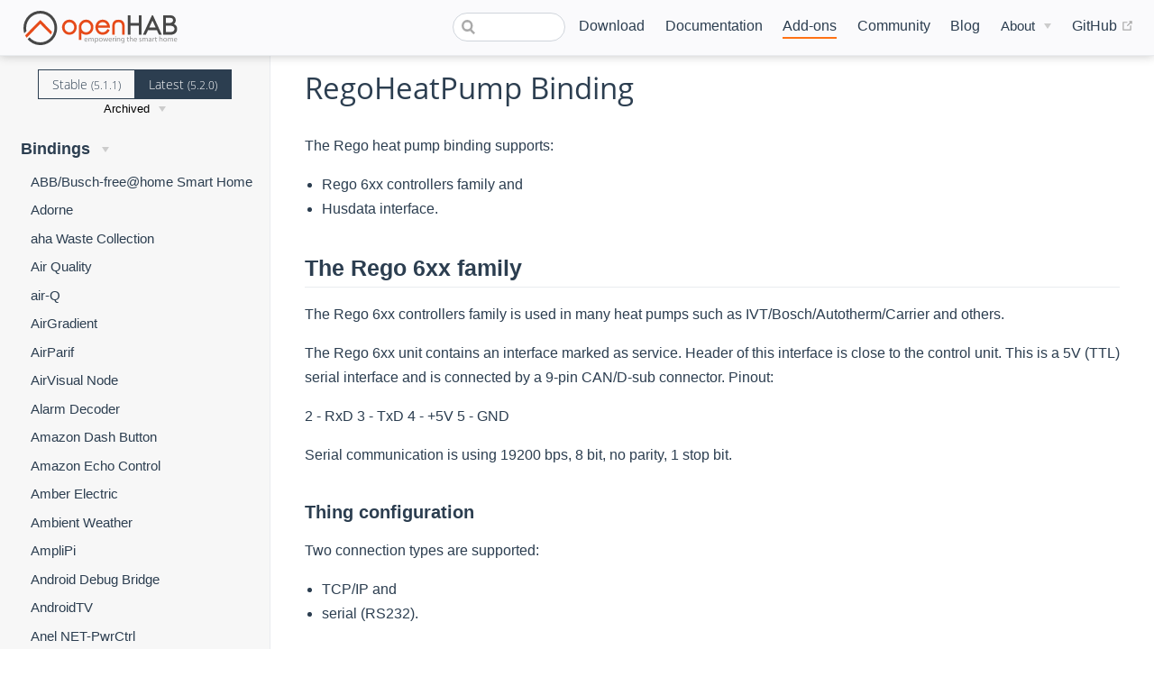

--- FILE ---
content_type: text/html; charset=UTF-8
request_url: https://next.openhab.org/addons/bindings/regoheatpump/
body_size: 19128
content:
<!DOCTYPE html>
<html lang="en-US">
  <head>
    <meta charset="utf-8">
    <meta name="viewport" content="width=device-width,initial-scale=1">
    <title>RegoHeatPump - Bindings | openHAB</title>
    <meta name="generator" content="VuePress 1.7.1">
    <link rel="icon" href="/favicon.ico">
    <link rel="shortcut icon" href="/favicon.ico">
    <link rel="apple-touch-icon" href="/apple-icon.png">
    <link rel="alternate" type="application/rss+xml" href="https://openhab.org/rss.xml" title="openHAB RSS Feed">
    <link rel="alternate" type="application/atom+xml" href="https://openhab.org/feed.atom" title="openHAB Atom Feed">
    <link rel="alternate" type="application/json" href="https://openhab.org/feed.json" title="openHAB JSON Feed">
    <meta name="description" content="The Rego heat pump binding supports:">
    <meta property="og:title" content="RegoHeatPump - Bindings">
    <meta property="og:description" content="The Rego heat pump binding supports:">
    <meta name="viewport" content="width=device-width, initial-scale=1">
    <meta property="og:type" content="website">
    <meta property="og:image" content="https://www.openhab.org/og-image.png">
    
    <link rel="preload" href="/assets/css/0.styles.8d280615.css" as="style"><link rel="preload" href="/assets/js/app.e79ea8b7.js" as="script"><link rel="preload" href="/assets/js/54.55e433aa.js" as="script"><link rel="preload" href="/assets/js/1.4df2b1a8.js" as="script"><link rel="preload" href="/assets/js/183.c021b739.js" as="script"><link rel="preload" href="/assets/js/119.636380d8.js" as="script"><link rel="prefetch" href="/assets/js/10.3303a014.js"><link rel="prefetch" href="/assets/js/100.f94db9a8.js"><link rel="prefetch" href="/assets/js/101.b8996504.js"><link rel="prefetch" href="/assets/js/102.41b4af4a.js"><link rel="prefetch" href="/assets/js/103.b863222a.js"><link rel="prefetch" href="/assets/js/104.1d22a4b8.js"><link rel="prefetch" href="/assets/js/105.b4706837.js"><link rel="prefetch" href="/assets/js/106.e3e96c76.js"><link rel="prefetch" href="/assets/js/107.6854ad3e.js"><link rel="prefetch" href="/assets/js/108.a6d162ad.js"><link rel="prefetch" href="/assets/js/109.a2e7a1be.js"><link rel="prefetch" href="/assets/js/11.deb3575c.js"><link rel="prefetch" href="/assets/js/110.60d035bd.js"><link rel="prefetch" href="/assets/js/111.da0e9e08.js"><link rel="prefetch" href="/assets/js/112.7a20ded6.js"><link rel="prefetch" href="/assets/js/113.95b6aedc.js"><link rel="prefetch" href="/assets/js/114.824ddf01.js"><link rel="prefetch" href="/assets/js/115.aaa2dc29.js"><link rel="prefetch" href="/assets/js/116.73bec6ee.js"><link rel="prefetch" href="/assets/js/117.99df6c20.js"><link rel="prefetch" href="/assets/js/118.be677a05.js"><link rel="prefetch" href="/assets/js/12.b5a40d15.js"><link rel="prefetch" href="/assets/js/120.a6362da2.js"><link rel="prefetch" href="/assets/js/121.a51ee308.js"><link rel="prefetch" href="/assets/js/122.63122601.js"><link rel="prefetch" href="/assets/js/123.8fd92360.js"><link rel="prefetch" href="/assets/js/124.05e9486c.js"><link rel="prefetch" href="/assets/js/125.e98fb60d.js"><link rel="prefetch" href="/assets/js/126.ddbaab36.js"><link rel="prefetch" href="/assets/js/127.da7b84b3.js"><link rel="prefetch" href="/assets/js/128.c34e1134.js"><link rel="prefetch" href="/assets/js/129.37a2c89a.js"><link rel="prefetch" href="/assets/js/13.ab82342a.js"><link rel="prefetch" href="/assets/js/130.8aeabd6e.js"><link rel="prefetch" href="/assets/js/131.081f7fcd.js"><link rel="prefetch" href="/assets/js/132.73627bb4.js"><link rel="prefetch" href="/assets/js/133.3a7db2d3.js"><link rel="prefetch" href="/assets/js/134.85a0f909.js"><link rel="prefetch" href="/assets/js/135.bdc6c351.js"><link rel="prefetch" href="/assets/js/136.44d0c080.js"><link rel="prefetch" href="/assets/js/137.3cd5eba4.js"><link rel="prefetch" href="/assets/js/138.58f1ae7d.js"><link rel="prefetch" href="/assets/js/139.dd880567.js"><link rel="prefetch" href="/assets/js/14.4c5b0cac.js"><link rel="prefetch" href="/assets/js/140.34e5fae2.js"><link rel="prefetch" href="/assets/js/141.1cef30e9.js"><link rel="prefetch" href="/assets/js/142.3bc8b698.js"><link rel="prefetch" href="/assets/js/143.73db0724.js"><link rel="prefetch" href="/assets/js/144.7c705a69.js"><link rel="prefetch" href="/assets/js/145.e52cf8b2.js"><link rel="prefetch" href="/assets/js/146.b2996d6e.js"><link rel="prefetch" href="/assets/js/147.09565a43.js"><link rel="prefetch" href="/assets/js/148.93f10260.js"><link rel="prefetch" href="/assets/js/149.3b30b7da.js"><link rel="prefetch" href="/assets/js/15.97982beb.js"><link rel="prefetch" href="/assets/js/150.d67b5328.js"><link rel="prefetch" href="/assets/js/151.37f9d058.js"><link rel="prefetch" href="/assets/js/152.1a80ecce.js"><link rel="prefetch" href="/assets/js/153.aad3dacb.js"><link rel="prefetch" href="/assets/js/154.d94e38de.js"><link rel="prefetch" href="/assets/js/155.a7356c8a.js"><link rel="prefetch" href="/assets/js/156.93c07175.js"><link rel="prefetch" href="/assets/js/157.49e82641.js"><link rel="prefetch" href="/assets/js/158.20a77dc4.js"><link rel="prefetch" href="/assets/js/159.7547908d.js"><link rel="prefetch" href="/assets/js/16.9f66c74a.js"><link rel="prefetch" href="/assets/js/160.4e40499a.js"><link rel="prefetch" href="/assets/js/161.8394c83a.js"><link rel="prefetch" href="/assets/js/162.4392d642.js"><link rel="prefetch" href="/assets/js/163.cf961ea0.js"><link rel="prefetch" href="/assets/js/164.2c638934.js"><link rel="prefetch" href="/assets/js/165.cc91bd9e.js"><link rel="prefetch" href="/assets/js/166.d63db4b3.js"><link rel="prefetch" href="/assets/js/167.f5b49ae7.js"><link rel="prefetch" href="/assets/js/168.a18b8bd2.js"><link rel="prefetch" href="/assets/js/169.9975d771.js"><link rel="prefetch" href="/assets/js/17.d737ea87.js"><link rel="prefetch" href="/assets/js/170.2cabf59c.js"><link rel="prefetch" href="/assets/js/171.43b5f654.js"><link rel="prefetch" href="/assets/js/172.bcc713e0.js"><link rel="prefetch" href="/assets/js/173.5dda9c91.js"><link rel="prefetch" href="/assets/js/174.b1ba296b.js"><link rel="prefetch" href="/assets/js/175.1e259137.js"><link rel="prefetch" href="/assets/js/176.14ecae9f.js"><link rel="prefetch" href="/assets/js/177.50c76102.js"><link rel="prefetch" href="/assets/js/178.21d3252b.js"><link rel="prefetch" href="/assets/js/179.5e3270f6.js"><link rel="prefetch" href="/assets/js/18.f3731f08.js"><link rel="prefetch" href="/assets/js/180.86448d44.js"><link rel="prefetch" href="/assets/js/181.cd80f04b.js"><link rel="prefetch" href="/assets/js/182.d0bc3792.js"><link rel="prefetch" href="/assets/js/184.979ec72c.js"><link rel="prefetch" href="/assets/js/185.20853451.js"><link rel="prefetch" href="/assets/js/186.5dbedac5.js"><link rel="prefetch" href="/assets/js/187.572a29b6.js"><link rel="prefetch" href="/assets/js/188.b100e08c.js"><link rel="prefetch" href="/assets/js/189.a63bd6af.js"><link rel="prefetch" href="/assets/js/19.e1e72cd1.js"><link rel="prefetch" href="/assets/js/190.579ba8c7.js"><link rel="prefetch" href="/assets/js/191.b7605523.js"><link rel="prefetch" href="/assets/js/192.71de2ca5.js"><link rel="prefetch" href="/assets/js/193.4767098f.js"><link rel="prefetch" href="/assets/js/194.02f96cf8.js"><link rel="prefetch" href="/assets/js/195.786875b1.js"><link rel="prefetch" href="/assets/js/196.191f6694.js"><link rel="prefetch" href="/assets/js/197.a08b5db1.js"><link rel="prefetch" href="/assets/js/198.494b56c4.js"><link rel="prefetch" href="/assets/js/199.d4123cc0.js"><link rel="prefetch" href="/assets/js/2.22ff79e6.js"><link rel="prefetch" href="/assets/js/20.c6130fcb.js"><link rel="prefetch" href="/assets/js/200.7a48c46e.js"><link rel="prefetch" href="/assets/js/201.37653996.js"><link rel="prefetch" href="/assets/js/202.14d8c374.js"><link rel="prefetch" href="/assets/js/203.e0956f8e.js"><link rel="prefetch" href="/assets/js/204.6473cdc3.js"><link rel="prefetch" href="/assets/js/205.604f9400.js"><link rel="prefetch" href="/assets/js/206.b5554e50.js"><link rel="prefetch" href="/assets/js/207.c094dc18.js"><link rel="prefetch" href="/assets/js/208.e2a36b3d.js"><link rel="prefetch" href="/assets/js/209.a9a4e4eb.js"><link rel="prefetch" href="/assets/js/21.f0c2792d.js"><link rel="prefetch" href="/assets/js/210.fe8caf5a.js"><link rel="prefetch" href="/assets/js/211.ff29a653.js"><link rel="prefetch" href="/assets/js/212.199753ea.js"><link rel="prefetch" href="/assets/js/213.bb61d116.js"><link rel="prefetch" href="/assets/js/214.faf113dc.js"><link rel="prefetch" href="/assets/js/215.e603c773.js"><link rel="prefetch" href="/assets/js/216.e2c4c592.js"><link rel="prefetch" href="/assets/js/217.32ff8ef5.js"><link rel="prefetch" href="/assets/js/218.5895ed0d.js"><link rel="prefetch" href="/assets/js/219.bed64838.js"><link rel="prefetch" href="/assets/js/22.b2611e31.js"><link rel="prefetch" href="/assets/js/220.ef9e47e5.js"><link rel="prefetch" href="/assets/js/221.74413cee.js"><link rel="prefetch" href="/assets/js/222.bbfe0da8.js"><link rel="prefetch" href="/assets/js/223.693824ec.js"><link rel="prefetch" href="/assets/js/224.534fa709.js"><link rel="prefetch" href="/assets/js/225.ff2c33df.js"><link rel="prefetch" href="/assets/js/226.b249aaa8.js"><link rel="prefetch" href="/assets/js/227.ef74f381.js"><link rel="prefetch" href="/assets/js/228.4c96ac03.js"><link rel="prefetch" href="/assets/js/229.85f849cf.js"><link rel="prefetch" href="/assets/js/23.6def8b31.js"><link rel="prefetch" href="/assets/js/230.81f9e314.js"><link rel="prefetch" href="/assets/js/231.5d10c022.js"><link rel="prefetch" href="/assets/js/232.e52b6d71.js"><link rel="prefetch" href="/assets/js/233.b6cf1f3a.js"><link rel="prefetch" href="/assets/js/234.ead19710.js"><link rel="prefetch" href="/assets/js/235.6c207140.js"><link rel="prefetch" href="/assets/js/236.a0254504.js"><link rel="prefetch" href="/assets/js/237.1d062203.js"><link rel="prefetch" href="/assets/js/238.746faa22.js"><link rel="prefetch" href="/assets/js/239.625a951b.js"><link rel="prefetch" href="/assets/js/24.004d1cf9.js"><link rel="prefetch" href="/assets/js/240.4ea0bee3.js"><link rel="prefetch" href="/assets/js/241.6e6a99eb.js"><link rel="prefetch" href="/assets/js/242.efd91a8c.js"><link rel="prefetch" href="/assets/js/243.d17130d0.js"><link rel="prefetch" href="/assets/js/244.80f4ed73.js"><link rel="prefetch" href="/assets/js/245.d0cb6cd8.js"><link rel="prefetch" href="/assets/js/246.515c88ae.js"><link rel="prefetch" href="/assets/js/247.97282548.js"><link rel="prefetch" href="/assets/js/248.52fc6f05.js"><link rel="prefetch" href="/assets/js/249.4c2a0e40.js"><link rel="prefetch" href="/assets/js/25.34d88343.js"><link rel="prefetch" href="/assets/js/250.07b68970.js"><link rel="prefetch" href="/assets/js/251.cfc63fa5.js"><link rel="prefetch" href="/assets/js/252.814c8156.js"><link rel="prefetch" href="/assets/js/253.8867f5b0.js"><link rel="prefetch" href="/assets/js/254.fbe0a161.js"><link rel="prefetch" href="/assets/js/255.1cb874cd.js"><link rel="prefetch" href="/assets/js/256.5ee0ec0f.js"><link rel="prefetch" href="/assets/js/257.c121a7f0.js"><link rel="prefetch" href="/assets/js/258.ceeda74b.js"><link rel="prefetch" href="/assets/js/259.8f77cb22.js"><link rel="prefetch" href="/assets/js/26.009176a2.js"><link rel="prefetch" href="/assets/js/260.830811e1.js"><link rel="prefetch" href="/assets/js/261.8a47a951.js"><link rel="prefetch" href="/assets/js/262.155fa210.js"><link rel="prefetch" href="/assets/js/263.b4155174.js"><link rel="prefetch" href="/assets/js/264.28ca98a8.js"><link rel="prefetch" href="/assets/js/265.71d7c2c7.js"><link rel="prefetch" href="/assets/js/266.5d6e5978.js"><link rel="prefetch" href="/assets/js/267.5d94035e.js"><link rel="prefetch" href="/assets/js/268.9a427a7f.js"><link rel="prefetch" href="/assets/js/269.bcdc29d3.js"><link rel="prefetch" href="/assets/js/27.91570a9c.js"><link rel="prefetch" href="/assets/js/270.8ac07eee.js"><link rel="prefetch" href="/assets/js/271.b6ed4609.js"><link rel="prefetch" href="/assets/js/272.86187aec.js"><link rel="prefetch" href="/assets/js/273.ec9d4525.js"><link rel="prefetch" href="/assets/js/274.2833143e.js"><link rel="prefetch" href="/assets/js/275.32fa4c5d.js"><link rel="prefetch" href="/assets/js/276.3b0bd8d3.js"><link rel="prefetch" href="/assets/js/277.28546547.js"><link rel="prefetch" href="/assets/js/278.8da9cbba.js"><link rel="prefetch" href="/assets/js/279.92f13c42.js"><link rel="prefetch" href="/assets/js/28.6667df2b.js"><link rel="prefetch" href="/assets/js/280.5cf72350.js"><link rel="prefetch" href="/assets/js/281.998eeee6.js"><link rel="prefetch" href="/assets/js/282.786615ae.js"><link rel="prefetch" href="/assets/js/283.a43c013e.js"><link rel="prefetch" href="/assets/js/284.88f5d924.js"><link rel="prefetch" href="/assets/js/285.eb8a7b8a.js"><link rel="prefetch" href="/assets/js/286.71fff142.js"><link rel="prefetch" href="/assets/js/287.543f8501.js"><link rel="prefetch" href="/assets/js/288.d6038561.js"><link rel="prefetch" href="/assets/js/289.33d79b23.js"><link rel="prefetch" href="/assets/js/29.9d97662f.js"><link rel="prefetch" href="/assets/js/290.d12d35de.js"><link rel="prefetch" href="/assets/js/291.9ddedbdb.js"><link rel="prefetch" href="/assets/js/292.7790334c.js"><link rel="prefetch" href="/assets/js/293.0bce49ca.js"><link rel="prefetch" href="/assets/js/294.521464f2.js"><link rel="prefetch" href="/assets/js/295.ff819b56.js"><link rel="prefetch" href="/assets/js/296.a25f8013.js"><link rel="prefetch" href="/assets/js/297.3b353685.js"><link rel="prefetch" href="/assets/js/298.7e43f755.js"><link rel="prefetch" href="/assets/js/299.aaec2f86.js"><link rel="prefetch" href="/assets/js/3.98446c87.js"><link rel="prefetch" href="/assets/js/30.e302d136.js"><link rel="prefetch" href="/assets/js/300.ec0802f7.js"><link rel="prefetch" href="/assets/js/301.c5619635.js"><link rel="prefetch" href="/assets/js/302.208a3d43.js"><link rel="prefetch" href="/assets/js/303.6839a10d.js"><link rel="prefetch" href="/assets/js/304.d7aba448.js"><link rel="prefetch" href="/assets/js/305.f7443220.js"><link rel="prefetch" href="/assets/js/306.ce004d6b.js"><link rel="prefetch" href="/assets/js/307.1ddb39d6.js"><link rel="prefetch" href="/assets/js/308.696593f2.js"><link rel="prefetch" href="/assets/js/309.160e1285.js"><link rel="prefetch" href="/assets/js/31.cf1760b7.js"><link rel="prefetch" href="/assets/js/310.362bda17.js"><link rel="prefetch" href="/assets/js/311.e85f4c9e.js"><link rel="prefetch" href="/assets/js/312.45b6f64a.js"><link rel="prefetch" href="/assets/js/313.8d505ace.js"><link rel="prefetch" href="/assets/js/314.aaef182d.js"><link rel="prefetch" href="/assets/js/315.9983c21a.js"><link rel="prefetch" href="/assets/js/316.58e1500c.js"><link rel="prefetch" href="/assets/js/317.f4d589e0.js"><link rel="prefetch" href="/assets/js/318.1b5c18de.js"><link rel="prefetch" href="/assets/js/319.a18b3c4d.js"><link rel="prefetch" href="/assets/js/32.3616112d.js"><link rel="prefetch" href="/assets/js/320.cda4c009.js"><link rel="prefetch" href="/assets/js/321.f86b871b.js"><link rel="prefetch" href="/assets/js/322.83c6d4f5.js"><link rel="prefetch" href="/assets/js/323.76a8a008.js"><link rel="prefetch" href="/assets/js/324.75a44a33.js"><link rel="prefetch" href="/assets/js/325.4b4ffe4a.js"><link rel="prefetch" href="/assets/js/326.9dcc5fa8.js"><link rel="prefetch" href="/assets/js/327.40b73bf5.js"><link rel="prefetch" href="/assets/js/328.f0e4014c.js"><link rel="prefetch" href="/assets/js/329.a9f2200f.js"><link rel="prefetch" href="/assets/js/33.5b7e8b3b.js"><link rel="prefetch" href="/assets/js/330.be6c6bac.js"><link rel="prefetch" href="/assets/js/331.a460235c.js"><link rel="prefetch" href="/assets/js/332.75974fac.js"><link rel="prefetch" href="/assets/js/333.0e8b6e24.js"><link rel="prefetch" href="/assets/js/334.b3f44402.js"><link rel="prefetch" href="/assets/js/335.2fde94f8.js"><link rel="prefetch" href="/assets/js/336.c3cb7349.js"><link rel="prefetch" href="/assets/js/337.2523dd0b.js"><link rel="prefetch" href="/assets/js/338.28f8dbc0.js"><link rel="prefetch" href="/assets/js/339.92b04552.js"><link rel="prefetch" href="/assets/js/34.c8fca2f2.js"><link rel="prefetch" href="/assets/js/340.1f4e5e4d.js"><link rel="prefetch" href="/assets/js/341.8a01ccd4.js"><link rel="prefetch" href="/assets/js/342.a5154b62.js"><link rel="prefetch" href="/assets/js/343.7076d169.js"><link rel="prefetch" href="/assets/js/344.89625913.js"><link rel="prefetch" href="/assets/js/345.a07b8bbd.js"><link rel="prefetch" href="/assets/js/346.0d0ec4d3.js"><link rel="prefetch" href="/assets/js/347.4634abde.js"><link rel="prefetch" href="/assets/js/348.b7d65bef.js"><link rel="prefetch" href="/assets/js/349.2ebd2a55.js"><link rel="prefetch" href="/assets/js/35.97ab8dc4.js"><link rel="prefetch" href="/assets/js/350.411d7aa9.js"><link rel="prefetch" href="/assets/js/351.63475164.js"><link rel="prefetch" href="/assets/js/352.c7554049.js"><link rel="prefetch" href="/assets/js/353.9adc528f.js"><link rel="prefetch" href="/assets/js/354.cec77069.js"><link rel="prefetch" href="/assets/js/355.3efa7853.js"><link rel="prefetch" href="/assets/js/356.bcea2d16.js"><link rel="prefetch" href="/assets/js/357.d48eb105.js"><link rel="prefetch" href="/assets/js/358.9010cde0.js"><link rel="prefetch" href="/assets/js/359.3526d0af.js"><link rel="prefetch" href="/assets/js/36.1c3bc657.js"><link rel="prefetch" href="/assets/js/360.d338fafc.js"><link rel="prefetch" href="/assets/js/361.e3059a05.js"><link rel="prefetch" href="/assets/js/362.f8219784.js"><link rel="prefetch" href="/assets/js/363.420f3133.js"><link rel="prefetch" href="/assets/js/364.9422bfe0.js"><link rel="prefetch" href="/assets/js/365.413fe51a.js"><link rel="prefetch" href="/assets/js/366.a57cbded.js"><link rel="prefetch" href="/assets/js/367.50e77eea.js"><link rel="prefetch" href="/assets/js/368.5c1d3245.js"><link rel="prefetch" href="/assets/js/369.dd6ef6f3.js"><link rel="prefetch" href="/assets/js/37.9ca834a4.js"><link rel="prefetch" href="/assets/js/370.a16b64f7.js"><link rel="prefetch" href="/assets/js/371.284413b0.js"><link rel="prefetch" href="/assets/js/372.1515fcf4.js"><link rel="prefetch" href="/assets/js/373.638b155e.js"><link rel="prefetch" href="/assets/js/374.92a0a828.js"><link rel="prefetch" href="/assets/js/375.fe979666.js"><link rel="prefetch" href="/assets/js/376.a8cb0d51.js"><link rel="prefetch" href="/assets/js/377.0572dacd.js"><link rel="prefetch" href="/assets/js/378.d9a80417.js"><link rel="prefetch" href="/assets/js/379.91697527.js"><link rel="prefetch" href="/assets/js/38.d97323d1.js"><link rel="prefetch" href="/assets/js/380.34e4b332.js"><link rel="prefetch" href="/assets/js/381.15aafa81.js"><link rel="prefetch" href="/assets/js/382.3f590de5.js"><link rel="prefetch" href="/assets/js/383.7bbe07aa.js"><link rel="prefetch" href="/assets/js/384.60c45c6f.js"><link rel="prefetch" href="/assets/js/385.e933a3a1.js"><link rel="prefetch" href="/assets/js/386.1eadd9df.js"><link rel="prefetch" href="/assets/js/387.f7637edf.js"><link rel="prefetch" href="/assets/js/388.7be6aee9.js"><link rel="prefetch" href="/assets/js/389.96d468e0.js"><link rel="prefetch" href="/assets/js/39.8b5289df.js"><link rel="prefetch" href="/assets/js/390.b9f15564.js"><link rel="prefetch" href="/assets/js/391.96b15c85.js"><link rel="prefetch" href="/assets/js/392.a91119f5.js"><link rel="prefetch" href="/assets/js/393.a1eae90a.js"><link rel="prefetch" href="/assets/js/394.ddb02026.js"><link rel="prefetch" href="/assets/js/395.af991075.js"><link rel="prefetch" href="/assets/js/396.9627d044.js"><link rel="prefetch" href="/assets/js/397.ee049a80.js"><link rel="prefetch" href="/assets/js/398.0ae21fa9.js"><link rel="prefetch" href="/assets/js/399.d58e0276.js"><link rel="prefetch" href="/assets/js/40.576f3d6f.js"><link rel="prefetch" href="/assets/js/400.8b26b7dc.js"><link rel="prefetch" href="/assets/js/401.36c886d4.js"><link rel="prefetch" href="/assets/js/402.ae643b90.js"><link rel="prefetch" href="/assets/js/403.f657b651.js"><link rel="prefetch" href="/assets/js/404.8eaad534.js"><link rel="prefetch" href="/assets/js/405.02b10535.js"><link rel="prefetch" href="/assets/js/406.4273bdff.js"><link rel="prefetch" href="/assets/js/407.3421cdd2.js"><link rel="prefetch" href="/assets/js/408.eb853ef9.js"><link rel="prefetch" href="/assets/js/409.f8649685.js"><link rel="prefetch" href="/assets/js/41.6a0ca028.js"><link rel="prefetch" href="/assets/js/410.f004295d.js"><link rel="prefetch" href="/assets/js/411.5d7752df.js"><link rel="prefetch" href="/assets/js/412.94d669b1.js"><link rel="prefetch" href="/assets/js/413.69898ff1.js"><link rel="prefetch" href="/assets/js/414.2789078c.js"><link rel="prefetch" href="/assets/js/415.50d59740.js"><link rel="prefetch" href="/assets/js/416.398f86e8.js"><link rel="prefetch" href="/assets/js/417.fb205dd0.js"><link rel="prefetch" href="/assets/js/418.76ea8496.js"><link rel="prefetch" href="/assets/js/419.3b0aaec3.js"><link rel="prefetch" href="/assets/js/42.09622292.js"><link rel="prefetch" href="/assets/js/420.578e5505.js"><link rel="prefetch" href="/assets/js/421.9795eab5.js"><link rel="prefetch" href="/assets/js/422.c8f19343.js"><link rel="prefetch" href="/assets/js/423.f5f5c157.js"><link rel="prefetch" href="/assets/js/424.20ff3e30.js"><link rel="prefetch" href="/assets/js/425.83c5de8f.js"><link rel="prefetch" href="/assets/js/426.f7ac7fae.js"><link rel="prefetch" href="/assets/js/427.e7447593.js"><link rel="prefetch" href="/assets/js/428.0b27b3ff.js"><link rel="prefetch" href="/assets/js/429.d01e7ef2.js"><link rel="prefetch" href="/assets/js/43.da779917.js"><link rel="prefetch" href="/assets/js/430.df856848.js"><link rel="prefetch" href="/assets/js/431.98eb4d5a.js"><link rel="prefetch" href="/assets/js/432.93ca6781.js"><link rel="prefetch" href="/assets/js/433.fc4d62af.js"><link rel="prefetch" href="/assets/js/434.a4727ed0.js"><link rel="prefetch" href="/assets/js/435.c867be35.js"><link rel="prefetch" href="/assets/js/436.fd322d00.js"><link rel="prefetch" href="/assets/js/437.e52f0077.js"><link rel="prefetch" href="/assets/js/438.44db18f2.js"><link rel="prefetch" href="/assets/js/439.ebdd8655.js"><link rel="prefetch" href="/assets/js/44.f5d3cd53.js"><link rel="prefetch" href="/assets/js/440.8a012d7b.js"><link rel="prefetch" href="/assets/js/441.9711153f.js"><link rel="prefetch" href="/assets/js/442.c7766303.js"><link rel="prefetch" href="/assets/js/443.62cb1be9.js"><link rel="prefetch" href="/assets/js/444.f58111e9.js"><link rel="prefetch" href="/assets/js/445.d4b8e650.js"><link rel="prefetch" href="/assets/js/446.50c55b3f.js"><link rel="prefetch" href="/assets/js/447.5a86555f.js"><link rel="prefetch" href="/assets/js/448.47f7e774.js"><link rel="prefetch" href="/assets/js/449.5bdaa0f3.js"><link rel="prefetch" href="/assets/js/45.4ed02e33.js"><link rel="prefetch" href="/assets/js/450.92450b51.js"><link rel="prefetch" href="/assets/js/451.2e4141ca.js"><link rel="prefetch" href="/assets/js/452.5f2aaf13.js"><link rel="prefetch" href="/assets/js/453.6cb1def3.js"><link rel="prefetch" href="/assets/js/454.96e0e417.js"><link rel="prefetch" href="/assets/js/455.2b913f02.js"><link rel="prefetch" href="/assets/js/456.a5be2f04.js"><link rel="prefetch" href="/assets/js/457.cca4acd1.js"><link rel="prefetch" href="/assets/js/458.892f5064.js"><link rel="prefetch" href="/assets/js/459.45694c00.js"><link rel="prefetch" href="/assets/js/46.2dfb5786.js"><link rel="prefetch" href="/assets/js/460.77e0750a.js"><link rel="prefetch" href="/assets/js/461.04d3ab3e.js"><link rel="prefetch" href="/assets/js/462.5be238c5.js"><link rel="prefetch" href="/assets/js/463.7a6778da.js"><link rel="prefetch" href="/assets/js/464.a86550ab.js"><link rel="prefetch" href="/assets/js/465.69095b29.js"><link rel="prefetch" href="/assets/js/466.2f1f0c50.js"><link rel="prefetch" href="/assets/js/467.841c0b37.js"><link rel="prefetch" href="/assets/js/468.af1b8cf0.js"><link rel="prefetch" href="/assets/js/469.d5626db3.js"><link rel="prefetch" href="/assets/js/47.0055b80a.js"><link rel="prefetch" href="/assets/js/470.8778abed.js"><link rel="prefetch" href="/assets/js/471.a38082ae.js"><link rel="prefetch" href="/assets/js/472.52147ce7.js"><link rel="prefetch" href="/assets/js/473.5c2e0a77.js"><link rel="prefetch" href="/assets/js/474.bf2db408.js"><link rel="prefetch" href="/assets/js/475.0a6679f4.js"><link rel="prefetch" href="/assets/js/476.45c11d35.js"><link rel="prefetch" href="/assets/js/477.a508f9c2.js"><link rel="prefetch" href="/assets/js/478.8cf11bcc.js"><link rel="prefetch" href="/assets/js/479.70cc7981.js"><link rel="prefetch" href="/assets/js/48.b44ab355.js"><link rel="prefetch" href="/assets/js/480.4caa02eb.js"><link rel="prefetch" href="/assets/js/481.d1538a05.js"><link rel="prefetch" href="/assets/js/482.27059bec.js"><link rel="prefetch" href="/assets/js/483.70ada62f.js"><link rel="prefetch" href="/assets/js/484.a785f47a.js"><link rel="prefetch" href="/assets/js/485.bb710a22.js"><link rel="prefetch" href="/assets/js/486.8bac3afe.js"><link rel="prefetch" href="/assets/js/487.260ec644.js"><link rel="prefetch" href="/assets/js/488.26b6fb8a.js"><link rel="prefetch" href="/assets/js/489.66ae205b.js"><link rel="prefetch" href="/assets/js/49.417003af.js"><link rel="prefetch" href="/assets/js/490.98c2e77f.js"><link rel="prefetch" href="/assets/js/491.2088efb5.js"><link rel="prefetch" href="/assets/js/492.b81a6461.js"><link rel="prefetch" href="/assets/js/493.22b808b7.js"><link rel="prefetch" href="/assets/js/494.e2956927.js"><link rel="prefetch" href="/assets/js/495.ee5c13af.js"><link rel="prefetch" href="/assets/js/496.872a9177.js"><link rel="prefetch" href="/assets/js/497.12e585fc.js"><link rel="prefetch" href="/assets/js/498.9c24d527.js"><link rel="prefetch" href="/assets/js/499.5037f719.js"><link rel="prefetch" href="/assets/js/50.ace5ac92.js"><link rel="prefetch" href="/assets/js/500.20e60178.js"><link rel="prefetch" href="/assets/js/501.d59da266.js"><link rel="prefetch" href="/assets/js/502.8842466a.js"><link rel="prefetch" href="/assets/js/503.188c648b.js"><link rel="prefetch" href="/assets/js/504.71b5b86e.js"><link rel="prefetch" href="/assets/js/505.eb394c8c.js"><link rel="prefetch" href="/assets/js/506.cf349869.js"><link rel="prefetch" href="/assets/js/507.6dfec2de.js"><link rel="prefetch" href="/assets/js/508.065f6cc2.js"><link rel="prefetch" href="/assets/js/509.e27e806a.js"><link rel="prefetch" href="/assets/js/51.5784cdf1.js"><link rel="prefetch" href="/assets/js/510.e66012f2.js"><link rel="prefetch" href="/assets/js/511.243eb866.js"><link rel="prefetch" href="/assets/js/512.02f4aa93.js"><link rel="prefetch" href="/assets/js/513.d3432a60.js"><link rel="prefetch" href="/assets/js/514.960752d2.js"><link rel="prefetch" href="/assets/js/515.590456b3.js"><link rel="prefetch" href="/assets/js/516.c0228434.js"><link rel="prefetch" href="/assets/js/517.75ca08c1.js"><link rel="prefetch" href="/assets/js/518.cc754818.js"><link rel="prefetch" href="/assets/js/519.78286fb7.js"><link rel="prefetch" href="/assets/js/52.d0e8f7e6.js"><link rel="prefetch" href="/assets/js/520.68ed8079.js"><link rel="prefetch" href="/assets/js/521.adc7ba1f.js"><link rel="prefetch" href="/assets/js/522.b46f3f3e.js"><link rel="prefetch" href="/assets/js/523.b49d8294.js"><link rel="prefetch" href="/assets/js/524.6cec0da3.js"><link rel="prefetch" href="/assets/js/525.e745785c.js"><link rel="prefetch" href="/assets/js/526.73b7e0e0.js"><link rel="prefetch" href="/assets/js/527.0964f6a0.js"><link rel="prefetch" href="/assets/js/528.e20a9ab2.js"><link rel="prefetch" href="/assets/js/529.6a85bbe9.js"><link rel="prefetch" href="/assets/js/53.4f7ece9d.js"><link rel="prefetch" href="/assets/js/530.5128ce93.js"><link rel="prefetch" href="/assets/js/531.63f5a000.js"><link rel="prefetch" href="/assets/js/532.a2bd4980.js"><link rel="prefetch" href="/assets/js/533.72ef990e.js"><link rel="prefetch" href="/assets/js/534.c5b7bbe5.js"><link rel="prefetch" href="/assets/js/535.323271b8.js"><link rel="prefetch" href="/assets/js/536.66f536f8.js"><link rel="prefetch" href="/assets/js/537.2b990a4f.js"><link rel="prefetch" href="/assets/js/538.b8d76901.js"><link rel="prefetch" href="/assets/js/539.2d6738a8.js"><link rel="prefetch" href="/assets/js/540.915f49c4.js"><link rel="prefetch" href="/assets/js/541.9257cfbf.js"><link rel="prefetch" href="/assets/js/542.18fbf411.js"><link rel="prefetch" href="/assets/js/543.73464b27.js"><link rel="prefetch" href="/assets/js/544.5c16c2b2.js"><link rel="prefetch" href="/assets/js/545.caa3de92.js"><link rel="prefetch" href="/assets/js/546.a0ed9d2d.js"><link rel="prefetch" href="/assets/js/547.e716f665.js"><link rel="prefetch" href="/assets/js/548.ad44fc17.js"><link rel="prefetch" href="/assets/js/549.5094ab9e.js"><link rel="prefetch" href="/assets/js/55.96d3e841.js"><link rel="prefetch" href="/assets/js/550.5ffe5f27.js"><link rel="prefetch" href="/assets/js/551.19282436.js"><link rel="prefetch" href="/assets/js/552.efbf5e6f.js"><link rel="prefetch" href="/assets/js/553.95934dd5.js"><link rel="prefetch" href="/assets/js/554.9c20c660.js"><link rel="prefetch" href="/assets/js/555.08ee989f.js"><link rel="prefetch" href="/assets/js/556.2d1a17d3.js"><link rel="prefetch" href="/assets/js/557.d47105b9.js"><link rel="prefetch" href="/assets/js/558.def7134e.js"><link rel="prefetch" href="/assets/js/559.7953cefb.js"><link rel="prefetch" href="/assets/js/56.b9f06293.js"><link rel="prefetch" href="/assets/js/560.ad16b2b1.js"><link rel="prefetch" href="/assets/js/561.daeb56e1.js"><link rel="prefetch" href="/assets/js/562.eb0ef6e9.js"><link rel="prefetch" href="/assets/js/563.45d29aea.js"><link rel="prefetch" href="/assets/js/564.30c36656.js"><link rel="prefetch" href="/assets/js/565.29988616.js"><link rel="prefetch" href="/assets/js/566.970e3ec7.js"><link rel="prefetch" href="/assets/js/567.a429d7d6.js"><link rel="prefetch" href="/assets/js/568.e13743fa.js"><link rel="prefetch" href="/assets/js/569.73f84595.js"><link rel="prefetch" href="/assets/js/57.5f5301e8.js"><link rel="prefetch" href="/assets/js/570.f05b6395.js"><link rel="prefetch" href="/assets/js/571.faf62036.js"><link rel="prefetch" href="/assets/js/572.40e50a97.js"><link rel="prefetch" href="/assets/js/573.44ebcc0d.js"><link rel="prefetch" href="/assets/js/574.ad3f8c85.js"><link rel="prefetch" href="/assets/js/575.305c5bc4.js"><link rel="prefetch" href="/assets/js/576.d5daf2bb.js"><link rel="prefetch" href="/assets/js/577.491cd253.js"><link rel="prefetch" href="/assets/js/578.390b086f.js"><link rel="prefetch" href="/assets/js/579.5f2d9d60.js"><link rel="prefetch" href="/assets/js/58.86daf047.js"><link rel="prefetch" href="/assets/js/580.a33215c3.js"><link rel="prefetch" href="/assets/js/581.eafd18ed.js"><link rel="prefetch" href="/assets/js/582.bd154490.js"><link rel="prefetch" href="/assets/js/583.dce84138.js"><link rel="prefetch" href="/assets/js/584.ef192629.js"><link rel="prefetch" href="/assets/js/585.4aec7aa8.js"><link rel="prefetch" href="/assets/js/586.370aa704.js"><link rel="prefetch" href="/assets/js/587.9fec6820.js"><link rel="prefetch" href="/assets/js/588.dad0e115.js"><link rel="prefetch" href="/assets/js/589.3e6d441e.js"><link rel="prefetch" href="/assets/js/59.b7e097d6.js"><link rel="prefetch" href="/assets/js/590.58109715.js"><link rel="prefetch" href="/assets/js/591.4d5758d7.js"><link rel="prefetch" href="/assets/js/592.e343cd97.js"><link rel="prefetch" href="/assets/js/593.09e14557.js"><link rel="prefetch" href="/assets/js/594.0f2b17f2.js"><link rel="prefetch" href="/assets/js/595.8babaa12.js"><link rel="prefetch" href="/assets/js/596.a68f255e.js"><link rel="prefetch" href="/assets/js/597.ada8e623.js"><link rel="prefetch" href="/assets/js/598.255fae0a.js"><link rel="prefetch" href="/assets/js/599.9bc2ad34.js"><link rel="prefetch" href="/assets/js/6.1c5baa36.js"><link rel="prefetch" href="/assets/js/60.a0730971.js"><link rel="prefetch" href="/assets/js/600.796e7546.js"><link rel="prefetch" href="/assets/js/601.76ad5ff9.js"><link rel="prefetch" href="/assets/js/602.24a2cecf.js"><link rel="prefetch" href="/assets/js/603.09d3e5f6.js"><link rel="prefetch" href="/assets/js/604.2e918b43.js"><link rel="prefetch" href="/assets/js/605.976cc934.js"><link rel="prefetch" href="/assets/js/606.f11d9cf7.js"><link rel="prefetch" href="/assets/js/607.5aead2bd.js"><link rel="prefetch" href="/assets/js/608.445ffde2.js"><link rel="prefetch" href="/assets/js/609.776c0c75.js"><link rel="prefetch" href="/assets/js/61.090e6f1b.js"><link rel="prefetch" href="/assets/js/610.2c8c98de.js"><link rel="prefetch" href="/assets/js/611.3a57fc05.js"><link rel="prefetch" href="/assets/js/612.d48fdcef.js"><link rel="prefetch" href="/assets/js/613.a30a65f3.js"><link rel="prefetch" href="/assets/js/614.14ce8a5b.js"><link rel="prefetch" href="/assets/js/615.37232790.js"><link rel="prefetch" href="/assets/js/616.24d116f4.js"><link rel="prefetch" href="/assets/js/617.82baa80e.js"><link rel="prefetch" href="/assets/js/618.928158d6.js"><link rel="prefetch" href="/assets/js/619.7aa29703.js"><link rel="prefetch" href="/assets/js/62.fb676494.js"><link rel="prefetch" href="/assets/js/620.4dd95ebb.js"><link rel="prefetch" href="/assets/js/621.705aa340.js"><link rel="prefetch" href="/assets/js/622.270a4b7e.js"><link rel="prefetch" href="/assets/js/623.a78c733e.js"><link rel="prefetch" href="/assets/js/624.a0bb9097.js"><link rel="prefetch" href="/assets/js/625.2cefc3ea.js"><link rel="prefetch" href="/assets/js/626.0faf187e.js"><link rel="prefetch" href="/assets/js/627.df27ca96.js"><link rel="prefetch" href="/assets/js/628.242fb0d1.js"><link rel="prefetch" href="/assets/js/629.0174540f.js"><link rel="prefetch" href="/assets/js/63.76203e67.js"><link rel="prefetch" href="/assets/js/630.97c0671d.js"><link rel="prefetch" href="/assets/js/631.797b88a1.js"><link rel="prefetch" href="/assets/js/632.532eef30.js"><link rel="prefetch" href="/assets/js/633.597de49c.js"><link rel="prefetch" href="/assets/js/634.b86930ff.js"><link rel="prefetch" href="/assets/js/635.eda64076.js"><link rel="prefetch" href="/assets/js/636.95ed0645.js"><link rel="prefetch" href="/assets/js/637.ac49fd1d.js"><link rel="prefetch" href="/assets/js/638.7ec9346f.js"><link rel="prefetch" href="/assets/js/639.a3d4cbfd.js"><link rel="prefetch" href="/assets/js/64.623c0624.js"><link rel="prefetch" href="/assets/js/640.d479da3a.js"><link rel="prefetch" href="/assets/js/641.6a900761.js"><link rel="prefetch" href="/assets/js/642.58afad14.js"><link rel="prefetch" href="/assets/js/643.89d5b8f2.js"><link rel="prefetch" href="/assets/js/644.640d3c4a.js"><link rel="prefetch" href="/assets/js/645.7458d571.js"><link rel="prefetch" href="/assets/js/646.d47f14e0.js"><link rel="prefetch" href="/assets/js/647.64c4ce79.js"><link rel="prefetch" href="/assets/js/648.1cfe7380.js"><link rel="prefetch" href="/assets/js/649.8cec893e.js"><link rel="prefetch" href="/assets/js/65.af55b60e.js"><link rel="prefetch" href="/assets/js/650.d0033ad8.js"><link rel="prefetch" href="/assets/js/651.9c335546.js"><link rel="prefetch" href="/assets/js/652.446f584b.js"><link rel="prefetch" href="/assets/js/653.9ac1b867.js"><link rel="prefetch" href="/assets/js/654.891e5faa.js"><link rel="prefetch" href="/assets/js/655.28166080.js"><link rel="prefetch" href="/assets/js/656.e63dac2a.js"><link rel="prefetch" href="/assets/js/657.94bfae23.js"><link rel="prefetch" href="/assets/js/658.1cc3f245.js"><link rel="prefetch" href="/assets/js/659.a7eca32a.js"><link rel="prefetch" href="/assets/js/66.dd5a6014.js"><link rel="prefetch" href="/assets/js/660.ac13347f.js"><link rel="prefetch" href="/assets/js/661.6d55ea44.js"><link rel="prefetch" href="/assets/js/662.db2f89c2.js"><link rel="prefetch" href="/assets/js/663.a21ded3f.js"><link rel="prefetch" href="/assets/js/664.2101bd1c.js"><link rel="prefetch" href="/assets/js/665.7d71449d.js"><link rel="prefetch" href="/assets/js/666.2a6d0654.js"><link rel="prefetch" href="/assets/js/667.b5ea444f.js"><link rel="prefetch" href="/assets/js/668.e1a03b80.js"><link rel="prefetch" href="/assets/js/669.ff54ea93.js"><link rel="prefetch" href="/assets/js/67.cb2120d0.js"><link rel="prefetch" href="/assets/js/670.a75abfd4.js"><link rel="prefetch" href="/assets/js/671.f9ea498a.js"><link rel="prefetch" href="/assets/js/672.dec9dce8.js"><link rel="prefetch" href="/assets/js/673.219ac1e2.js"><link rel="prefetch" href="/assets/js/674.bed82303.js"><link rel="prefetch" href="/assets/js/675.5c64d6b6.js"><link rel="prefetch" href="/assets/js/676.36c7bb89.js"><link rel="prefetch" href="/assets/js/677.73806249.js"><link rel="prefetch" href="/assets/js/678.6f23aab0.js"><link rel="prefetch" href="/assets/js/679.1f5a767a.js"><link rel="prefetch" href="/assets/js/68.5395cb05.js"><link rel="prefetch" href="/assets/js/680.78b97299.js"><link rel="prefetch" href="/assets/js/681.f3e1e657.js"><link rel="prefetch" href="/assets/js/682.658942a0.js"><link rel="prefetch" href="/assets/js/683.238fe116.js"><link rel="prefetch" href="/assets/js/684.6440578f.js"><link rel="prefetch" href="/assets/js/685.3f6fe05a.js"><link rel="prefetch" href="/assets/js/686.cc373a01.js"><link rel="prefetch" href="/assets/js/687.be2fedd5.js"><link rel="prefetch" href="/assets/js/688.f1549b79.js"><link rel="prefetch" href="/assets/js/689.3d5a551d.js"><link rel="prefetch" href="/assets/js/69.d09c98bb.js"><link rel="prefetch" href="/assets/js/690.cda52c79.js"><link rel="prefetch" href="/assets/js/691.16684cf3.js"><link rel="prefetch" href="/assets/js/692.757bd48f.js"><link rel="prefetch" href="/assets/js/693.c156c571.js"><link rel="prefetch" href="/assets/js/694.6fd0c730.js"><link rel="prefetch" href="/assets/js/695.d73a01df.js"><link rel="prefetch" href="/assets/js/696.5c8b9a5b.js"><link rel="prefetch" href="/assets/js/697.6ca5f331.js"><link rel="prefetch" href="/assets/js/698.e88791e4.js"><link rel="prefetch" href="/assets/js/699.f9febc47.js"><link rel="prefetch" href="/assets/js/7.e7bde7ed.js"><link rel="prefetch" href="/assets/js/70.7f366eaa.js"><link rel="prefetch" href="/assets/js/700.60e7afe5.js"><link rel="prefetch" href="/assets/js/701.7bcaf126.js"><link rel="prefetch" href="/assets/js/702.9a8b40d8.js"><link rel="prefetch" href="/assets/js/703.0468b2d1.js"><link rel="prefetch" href="/assets/js/704.e99bd408.js"><link rel="prefetch" href="/assets/js/705.5750c0cb.js"><link rel="prefetch" href="/assets/js/706.9082d12c.js"><link rel="prefetch" href="/assets/js/707.67dab768.js"><link rel="prefetch" href="/assets/js/708.4bc1d1f6.js"><link rel="prefetch" href="/assets/js/709.15fedf75.js"><link rel="prefetch" href="/assets/js/71.33e663bc.js"><link rel="prefetch" href="/assets/js/710.9315e4c4.js"><link rel="prefetch" href="/assets/js/711.d5c7170f.js"><link rel="prefetch" href="/assets/js/712.1205164d.js"><link rel="prefetch" href="/assets/js/713.cf975ef2.js"><link rel="prefetch" href="/assets/js/714.0db6db1d.js"><link rel="prefetch" href="/assets/js/715.8b37770f.js"><link rel="prefetch" href="/assets/js/716.e2b8a6cc.js"><link rel="prefetch" href="/assets/js/717.4d07d52b.js"><link rel="prefetch" href="/assets/js/718.d028b877.js"><link rel="prefetch" href="/assets/js/719.381e7521.js"><link rel="prefetch" href="/assets/js/72.5379459e.js"><link rel="prefetch" href="/assets/js/720.e121b81f.js"><link rel="prefetch" href="/assets/js/721.570b6369.js"><link rel="prefetch" href="/assets/js/722.874ec1ba.js"><link rel="prefetch" href="/assets/js/723.2f5ebceb.js"><link rel="prefetch" href="/assets/js/724.6887db0c.js"><link rel="prefetch" href="/assets/js/725.b5013646.js"><link rel="prefetch" href="/assets/js/726.80ce9ba4.js"><link rel="prefetch" href="/assets/js/727.616e2254.js"><link rel="prefetch" href="/assets/js/728.a32314d8.js"><link rel="prefetch" href="/assets/js/729.66418243.js"><link rel="prefetch" href="/assets/js/73.add62aa0.js"><link rel="prefetch" href="/assets/js/730.ded8ccfc.js"><link rel="prefetch" href="/assets/js/731.217bb7b9.js"><link rel="prefetch" href="/assets/js/732.df5ecb4d.js"><link rel="prefetch" href="/assets/js/733.4863989e.js"><link rel="prefetch" href="/assets/js/734.7216ce11.js"><link rel="prefetch" href="/assets/js/735.b48b6568.js"><link rel="prefetch" href="/assets/js/736.3c50393c.js"><link rel="prefetch" href="/assets/js/737.64ccf363.js"><link rel="prefetch" href="/assets/js/738.191ce1a2.js"><link rel="prefetch" href="/assets/js/739.cb83fc40.js"><link rel="prefetch" href="/assets/js/74.eec4a71f.js"><link rel="prefetch" href="/assets/js/740.60cad59f.js"><link rel="prefetch" href="/assets/js/741.982322a4.js"><link rel="prefetch" href="/assets/js/742.01e323a9.js"><link rel="prefetch" href="/assets/js/743.d91c27a6.js"><link rel="prefetch" href="/assets/js/744.83b0d431.js"><link rel="prefetch" href="/assets/js/745.2288beef.js"><link rel="prefetch" href="/assets/js/746.27a349ef.js"><link rel="prefetch" href="/assets/js/747.5b924704.js"><link rel="prefetch" href="/assets/js/748.82584806.js"><link rel="prefetch" href="/assets/js/749.3b9725cc.js"><link rel="prefetch" href="/assets/js/75.db488b77.js"><link rel="prefetch" href="/assets/js/750.940a7f4d.js"><link rel="prefetch" href="/assets/js/751.c844783a.js"><link rel="prefetch" href="/assets/js/752.44b1f7e4.js"><link rel="prefetch" href="/assets/js/753.45904b38.js"><link rel="prefetch" href="/assets/js/754.7fa5a708.js"><link rel="prefetch" href="/assets/js/755.a149c2a9.js"><link rel="prefetch" href="/assets/js/756.b209e632.js"><link rel="prefetch" href="/assets/js/757.9006626c.js"><link rel="prefetch" href="/assets/js/758.de790222.js"><link rel="prefetch" href="/assets/js/759.a385bc49.js"><link rel="prefetch" href="/assets/js/76.1dd8a83e.js"><link rel="prefetch" href="/assets/js/760.ed10c590.js"><link rel="prefetch" href="/assets/js/761.1edcee82.js"><link rel="prefetch" href="/assets/js/762.eb6ba552.js"><link rel="prefetch" href="/assets/js/763.3f91d242.js"><link rel="prefetch" href="/assets/js/764.d7b9d243.js"><link rel="prefetch" href="/assets/js/765.664a5f7f.js"><link rel="prefetch" href="/assets/js/766.8c719983.js"><link rel="prefetch" href="/assets/js/767.d56e781e.js"><link rel="prefetch" href="/assets/js/768.86124e25.js"><link rel="prefetch" href="/assets/js/769.b6c5cc93.js"><link rel="prefetch" href="/assets/js/77.2ebe96eb.js"><link rel="prefetch" href="/assets/js/770.99f9a531.js"><link rel="prefetch" href="/assets/js/771.05615fb1.js"><link rel="prefetch" href="/assets/js/772.5965a431.js"><link rel="prefetch" href="/assets/js/773.0dbb551f.js"><link rel="prefetch" href="/assets/js/774.aa73729a.js"><link rel="prefetch" href="/assets/js/775.0e021e3d.js"><link rel="prefetch" href="/assets/js/776.43f5a4b5.js"><link rel="prefetch" href="/assets/js/777.023af3de.js"><link rel="prefetch" href="/assets/js/778.b83d9f4b.js"><link rel="prefetch" href="/assets/js/779.6035f592.js"><link rel="prefetch" href="/assets/js/78.e505f7d4.js"><link rel="prefetch" href="/assets/js/780.bf50a917.js"><link rel="prefetch" href="/assets/js/781.e9232979.js"><link rel="prefetch" href="/assets/js/782.140852ba.js"><link rel="prefetch" href="/assets/js/783.adda62b2.js"><link rel="prefetch" href="/assets/js/784.0f560803.js"><link rel="prefetch" href="/assets/js/785.4f93ea3e.js"><link rel="prefetch" href="/assets/js/786.4e4f4d7e.js"><link rel="prefetch" href="/assets/js/787.0cbc94bf.js"><link rel="prefetch" href="/assets/js/788.f85aec91.js"><link rel="prefetch" href="/assets/js/789.a4a824d0.js"><link rel="prefetch" href="/assets/js/79.1bd7b92a.js"><link rel="prefetch" href="/assets/js/790.3eb8c257.js"><link rel="prefetch" href="/assets/js/791.0a16b779.js"><link rel="prefetch" href="/assets/js/792.6eb48004.js"><link rel="prefetch" href="/assets/js/793.8386a5f3.js"><link rel="prefetch" href="/assets/js/794.ff3c9c79.js"><link rel="prefetch" href="/assets/js/795.a419f563.js"><link rel="prefetch" href="/assets/js/796.a9f1fd4e.js"><link rel="prefetch" href="/assets/js/797.a6e4d046.js"><link rel="prefetch" href="/assets/js/798.52fb5f15.js"><link rel="prefetch" href="/assets/js/799.e202a3dc.js"><link rel="prefetch" href="/assets/js/8.905afd06.js"><link rel="prefetch" href="/assets/js/80.80c0af85.js"><link rel="prefetch" href="/assets/js/800.7c63dc43.js"><link rel="prefetch" href="/assets/js/801.6ea7c772.js"><link rel="prefetch" href="/assets/js/802.ba3f9dd5.js"><link rel="prefetch" href="/assets/js/803.12f474cd.js"><link rel="prefetch" href="/assets/js/804.a47367e6.js"><link rel="prefetch" href="/assets/js/805.bd204db2.js"><link rel="prefetch" href="/assets/js/806.1fa5437f.js"><link rel="prefetch" href="/assets/js/807.888422ec.js"><link rel="prefetch" href="/assets/js/808.154d0075.js"><link rel="prefetch" href="/assets/js/809.c6119c8e.js"><link rel="prefetch" href="/assets/js/81.a89c9f45.js"><link rel="prefetch" href="/assets/js/810.75ea49c5.js"><link rel="prefetch" href="/assets/js/811.081ce6ff.js"><link rel="prefetch" href="/assets/js/812.fdf09d40.js"><link rel="prefetch" href="/assets/js/813.e30ec231.js"><link rel="prefetch" href="/assets/js/814.edf2459e.js"><link rel="prefetch" href="/assets/js/815.a4932655.js"><link rel="prefetch" href="/assets/js/816.eaf86f3a.js"><link rel="prefetch" href="/assets/js/817.bbfba8a5.js"><link rel="prefetch" href="/assets/js/818.c62fd986.js"><link rel="prefetch" href="/assets/js/819.4ca4352b.js"><link rel="prefetch" href="/assets/js/82.88b2967b.js"><link rel="prefetch" href="/assets/js/820.15076900.js"><link rel="prefetch" href="/assets/js/821.5e49641e.js"><link rel="prefetch" href="/assets/js/822.c86dbbb5.js"><link rel="prefetch" href="/assets/js/823.24e76b8f.js"><link rel="prefetch" href="/assets/js/824.7de35c3a.js"><link rel="prefetch" href="/assets/js/825.c82c7797.js"><link rel="prefetch" href="/assets/js/826.b573fd28.js"><link rel="prefetch" href="/assets/js/827.73a4fbe7.js"><link rel="prefetch" href="/assets/js/828.a941ab9d.js"><link rel="prefetch" href="/assets/js/829.01aeb6c2.js"><link rel="prefetch" href="/assets/js/83.3da84eaa.js"><link rel="prefetch" href="/assets/js/830.a19ea5f6.js"><link rel="prefetch" href="/assets/js/831.7cc5ff0c.js"><link rel="prefetch" href="/assets/js/832.d8a8ee9e.js"><link rel="prefetch" href="/assets/js/833.882f09f1.js"><link rel="prefetch" href="/assets/js/834.8a9776db.js"><link rel="prefetch" href="/assets/js/835.f3260a1e.js"><link rel="prefetch" href="/assets/js/836.7691fb79.js"><link rel="prefetch" href="/assets/js/837.1ccfc2cb.js"><link rel="prefetch" href="/assets/js/838.ad8ca317.js"><link rel="prefetch" href="/assets/js/839.9436d5df.js"><link rel="prefetch" href="/assets/js/84.c4c739e3.js"><link rel="prefetch" href="/assets/js/840.28db046c.js"><link rel="prefetch" href="/assets/js/841.1cac3e03.js"><link rel="prefetch" href="/assets/js/842.fec3613e.js"><link rel="prefetch" href="/assets/js/843.af983da0.js"><link rel="prefetch" href="/assets/js/844.01c28b89.js"><link rel="prefetch" href="/assets/js/845.5b50f039.js"><link rel="prefetch" href="/assets/js/846.4f23add9.js"><link rel="prefetch" href="/assets/js/847.c75f8d80.js"><link rel="prefetch" href="/assets/js/848.9571df45.js"><link rel="prefetch" href="/assets/js/849.74ed1821.js"><link rel="prefetch" href="/assets/js/85.58accf25.js"><link rel="prefetch" href="/assets/js/850.65565b30.js"><link rel="prefetch" href="/assets/js/851.9baa8c19.js"><link rel="prefetch" href="/assets/js/852.66382e36.js"><link rel="prefetch" href="/assets/js/853.c2290480.js"><link rel="prefetch" href="/assets/js/854.2ca4c15a.js"><link rel="prefetch" href="/assets/js/855.4f53d610.js"><link rel="prefetch" href="/assets/js/856.6bdfdd70.js"><link rel="prefetch" href="/assets/js/857.3901f7a7.js"><link rel="prefetch" href="/assets/js/858.5a928866.js"><link rel="prefetch" href="/assets/js/859.cf389d34.js"><link rel="prefetch" href="/assets/js/86.355cc7df.js"><link rel="prefetch" href="/assets/js/860.95f6e15b.js"><link rel="prefetch" href="/assets/js/861.66f23fd7.js"><link rel="prefetch" href="/assets/js/862.280167de.js"><link rel="prefetch" href="/assets/js/863.9db362b1.js"><link rel="prefetch" href="/assets/js/864.68606ac5.js"><link rel="prefetch" href="/assets/js/865.459af3ab.js"><link rel="prefetch" href="/assets/js/866.5e4b3232.js"><link rel="prefetch" href="/assets/js/867.219c37d1.js"><link rel="prefetch" href="/assets/js/868.f988ee1e.js"><link rel="prefetch" href="/assets/js/869.f2df8537.js"><link rel="prefetch" href="/assets/js/87.4d5c885b.js"><link rel="prefetch" href="/assets/js/870.bc597371.js"><link rel="prefetch" href="/assets/js/871.ea053096.js"><link rel="prefetch" href="/assets/js/872.1ccb84c8.js"><link rel="prefetch" href="/assets/js/873.44e66f9d.js"><link rel="prefetch" href="/assets/js/874.b05db56c.js"><link rel="prefetch" href="/assets/js/875.c51a050d.js"><link rel="prefetch" href="/assets/js/876.6517460e.js"><link rel="prefetch" href="/assets/js/877.96775e3b.js"><link rel="prefetch" href="/assets/js/878.3d6f1da9.js"><link rel="prefetch" href="/assets/js/879.be6f6877.js"><link rel="prefetch" href="/assets/js/88.3bec44e4.js"><link rel="prefetch" href="/assets/js/880.ea045a59.js"><link rel="prefetch" href="/assets/js/881.719fdb9f.js"><link rel="prefetch" href="/assets/js/882.acaa9226.js"><link rel="prefetch" href="/assets/js/883.4b21fa7a.js"><link rel="prefetch" href="/assets/js/884.e8808dc1.js"><link rel="prefetch" href="/assets/js/885.6ef6361c.js"><link rel="prefetch" href="/assets/js/886.b7510f21.js"><link rel="prefetch" href="/assets/js/887.eb005227.js"><link rel="prefetch" href="/assets/js/888.77735cc4.js"><link rel="prefetch" href="/assets/js/889.9b5ae820.js"><link rel="prefetch" href="/assets/js/89.cf9c1bda.js"><link rel="prefetch" href="/assets/js/890.a9868844.js"><link rel="prefetch" href="/assets/js/891.9eb8a0d5.js"><link rel="prefetch" href="/assets/js/892.6996c7c5.js"><link rel="prefetch" href="/assets/js/893.c212f4a9.js"><link rel="prefetch" href="/assets/js/894.6e55b559.js"><link rel="prefetch" href="/assets/js/895.c4123ccb.js"><link rel="prefetch" href="/assets/js/896.c02f30b3.js"><link rel="prefetch" href="/assets/js/897.e16dbbd0.js"><link rel="prefetch" href="/assets/js/898.2bffefa0.js"><link rel="prefetch" href="/assets/js/9.80b34386.js"><link rel="prefetch" href="/assets/js/90.0b0f5089.js"><link rel="prefetch" href="/assets/js/91.f74fa96d.js"><link rel="prefetch" href="/assets/js/92.856d66cb.js"><link rel="prefetch" href="/assets/js/93.f044a3a3.js"><link rel="prefetch" href="/assets/js/94.e465b2a1.js"><link rel="prefetch" href="/assets/js/95.973f468d.js"><link rel="prefetch" href="/assets/js/96.e25e1b66.js"><link rel="prefetch" href="/assets/js/97.795c80c1.js"><link rel="prefetch" href="/assets/js/98.24023492.js"><link rel="prefetch" href="/assets/js/99.422e17cf.js"><link rel="prefetch" href="/assets/js/vendors~docsearch.29fd65da.js">
    <link rel="stylesheet" href="/assets/css/0.styles.8d280615.css">
  </head>
  <body>
    <div id="app" data-server-rendered="true"><div class="theme-container"><header class="navbar"><div class="sidebar-button"><svg xmlns="http://www.w3.org/2000/svg" aria-hidden="true" role="img" viewBox="0 0 448 512" class="icon"><path fill="currentColor" d="M436 124H12c-6.627 0-12-5.373-12-12V80c0-6.627 5.373-12 12-12h424c6.627 0 12 5.373 12 12v32c0 6.627-5.373 12-12 12zm0 160H12c-6.627 0-12-5.373-12-12v-32c0-6.627 5.373-12 12-12h424c6.627 0 12 5.373 12 12v32c0 6.627-5.373 12-12 12zm0 160H12c-6.627 0-12-5.373-12-12v-32c0-6.627 5.373-12 12-12h424c6.627 0 12 5.373 12 12v32c0 6.627-5.373 12-12 12z"></path></svg></div> <a href="/" class="home-link router-link-active"><img src="/openhab-logo-empowering.svg" alt="openHAB" class="logo"> <span class="site-name can-hide">openHAB</span></a> <div class="links"><form id="search-form" role="search" class="algolia-search-wrapper search-box"><input id="algolia-search-input" class="search-query"></form> <nav class="nav-links can-hide"><div class="nav-item"><a href="/download/" class="nav-link">
  Download
</a></div><div class="nav-item"><a href="/docs/" class="nav-link">
  Documentation
</a></div><div class="nav-item"><a href="/addons/" class="nav-link router-link-active">
  Add-ons
</a></div><div class="nav-item"><a href="/community/" class="nav-link">
  Community
</a></div><div class="nav-item"><a href="/blog/" class="nav-link">
  Blog
</a></div><div class="nav-item"><div class="dropdown-wrapper"><button type="button" aria-label="About" class="dropdown-title"><span class="title">About</span> <span class="arrow down"></span></button> <button type="button" aria-label="About" class="mobile-dropdown-title"><span class="title">About</span> <span class="arrow right"></span></button> <ul class="nav-dropdown" style="display:none;"><li class="dropdown-item"><h4>
          Get Involved
        </h4> <ul class="dropdown-subitem-wrapper"><li class="dropdown-subitem"><a class='nav-link' href='/about/who-we-are'>
  Who We Are
</a></li><li class="dropdown-subitem"><a class='nav-link' href='/about/contributing'>
  Contribute
</a></li><li class="dropdown-subitem"><a class='nav-link' href='/about/events'>
  Events
</a></li></ul></li><li class="dropdown-item"><h4>
          Support openHAB
        </h4> <ul class="dropdown-subitem-wrapper"><li class="dropdown-subitem"><a href="https://openhabfoundation.org/" target="_blank" rel="noopener noreferrer" class="nav-link external">
  Foundation
  <span><svg xmlns="http://www.w3.org/2000/svg" aria-hidden="true" focusable="false" x="0px" y="0px" viewBox="0 0 100 100" width="15" height="15" class="icon outbound"><path fill="currentColor" d="M18.8,85.1h56l0,0c2.2,0,4-1.8,4-4v-32h-8v28h-48v-48h28v-8h-32l0,0c-2.2,0-4,1.8-4,4v56C14.8,83.3,16.6,85.1,18.8,85.1z"></path> <polygon fill="currentColor" points="45.7,48.7 51.3,54.3 77.2,28.5 77.2,37.2 85.2,37.2 85.2,14.9 62.8,14.9 62.8,22.9 71.5,22.9"></polygon></svg> <span class="sr-only">(opens new window)</span></span></a></li><li class="dropdown-subitem"><a class='nav-link' href='/about/donate'>
  Donate
</a></li></ul></li><li class="dropdown-item"><h4>
          Resources
        </h4> <ul class="dropdown-subitem-wrapper"><li class="dropdown-subitem"><a class='nav-link' href='/about/showcase'>
  Showcase/How-tos
</a></li><li class="dropdown-subitem"><a class='nav-link' href='/privacy'>
  Privacy Policy
</a></li><li class="dropdown-subitem"><a class='nav-link' href='/about/trademark'>
  Trademark Policy
</a></li><li class="dropdown-subitem"><a class='nav-link' href='/artwork'>
  Artwork
</a></li><li class="dropdown-subitem"><a class='nav-link' href='/about/feeds'>
  Feed Overview
</a></li><li class="dropdown-subitem"><a href="https://www.myopenhab.org/" target="_blank" rel="noopener noreferrer" class="nav-link external">
  myopenHAB
  <span><svg xmlns="http://www.w3.org/2000/svg" aria-hidden="true" focusable="false" x="0px" y="0px" viewBox="0 0 100 100" width="15" height="15" class="icon outbound"><path fill="currentColor" d="M18.8,85.1h56l0,0c2.2,0,4-1.8,4-4v-32h-8v28h-48v-48h28v-8h-32l0,0c-2.2,0-4,1.8-4,4v56C14.8,83.3,16.6,85.1,18.8,85.1z"></path> <polygon fill="currentColor" points="45.7,48.7 51.3,54.3 77.2,28.5 77.2,37.2 85.2,37.2 85.2,14.9 62.8,14.9 62.8,22.9 71.5,22.9"></polygon></svg> <span class="sr-only">(opens new window)</span></span></a></li></ul></li></ul></div></div><div class="nav-item"><a href="https://github.com/openhab" target="_blank" rel="noopener noreferrer" class="nav-link external">
  GitHub
  <span><svg xmlns="http://www.w3.org/2000/svg" aria-hidden="true" focusable="false" x="0px" y="0px" viewBox="0 0 100 100" width="15" height="15" class="icon outbound"><path fill="currentColor" d="M18.8,85.1h56l0,0c2.2,0,4-1.8,4-4v-32h-8v28h-48v-48h28v-8h-32l0,0c-2.2,0-4,1.8-4,4v56C14.8,83.3,16.6,85.1,18.8,85.1z"></path> <polygon fill="currentColor" points="45.7,48.7 51.3,54.3 77.2,28.5 77.2,37.2 85.2,37.2 85.2,14.9 62.8,14.9 62.8,22.9 71.5,22.9"></polygon></svg> <span class="sr-only">(opens new window)</span></span></a></div> <!----></nav></div></header> <div class="sidebar-mask"></div> <aside class="sidebar"><nav class="nav-links"><div class="nav-item"><a href="/download/" class="nav-link">
  Download
</a></div><div class="nav-item"><a href="/docs/" class="nav-link">
  Documentation
</a></div><div class="nav-item"><a href="/addons/" class="nav-link router-link-active">
  Add-ons
</a></div><div class="nav-item"><a href="/community/" class="nav-link">
  Community
</a></div><div class="nav-item"><a href="/blog/" class="nav-link">
  Blog
</a></div><div class="nav-item"><div class="dropdown-wrapper"><button type="button" aria-label="About" class="dropdown-title"><span class="title">About</span> <span class="arrow down"></span></button> <button type="button" aria-label="About" class="mobile-dropdown-title"><span class="title">About</span> <span class="arrow right"></span></button> <ul class="nav-dropdown" style="display:none;"><li class="dropdown-item"><h4>
          Get Involved
        </h4> <ul class="dropdown-subitem-wrapper"><li class="dropdown-subitem"><a class='nav-link' href='/about/who-we-are'>
  Who We Are
</a></li><li class="dropdown-subitem"><a class='nav-link' href='/about/contributing'>
  Contribute
</a></li><li class="dropdown-subitem"><a class='nav-link' href='/about/events'>
  Events
</a></li></ul></li><li class="dropdown-item"><h4>
          Support openHAB
        </h4> <ul class="dropdown-subitem-wrapper"><li class="dropdown-subitem"><a href="https://openhabfoundation.org/" target="_blank" rel="noopener noreferrer" class="nav-link external">
  Foundation
  <span><svg xmlns="http://www.w3.org/2000/svg" aria-hidden="true" focusable="false" x="0px" y="0px" viewBox="0 0 100 100" width="15" height="15" class="icon outbound"><path fill="currentColor" d="M18.8,85.1h56l0,0c2.2,0,4-1.8,4-4v-32h-8v28h-48v-48h28v-8h-32l0,0c-2.2,0-4,1.8-4,4v56C14.8,83.3,16.6,85.1,18.8,85.1z"></path> <polygon fill="currentColor" points="45.7,48.7 51.3,54.3 77.2,28.5 77.2,37.2 85.2,37.2 85.2,14.9 62.8,14.9 62.8,22.9 71.5,22.9"></polygon></svg> <span class="sr-only">(opens new window)</span></span></a></li><li class="dropdown-subitem"><a class='nav-link' href='/about/donate'>
  Donate
</a></li></ul></li><li class="dropdown-item"><h4>
          Resources
        </h4> <ul class="dropdown-subitem-wrapper"><li class="dropdown-subitem"><a class='nav-link' href='/about/showcase'>
  Showcase/How-tos
</a></li><li class="dropdown-subitem"><a class='nav-link' href='/privacy'>
  Privacy Policy
</a></li><li class="dropdown-subitem"><a class='nav-link' href='/about/trademark'>
  Trademark Policy
</a></li><li class="dropdown-subitem"><a class='nav-link' href='/artwork'>
  Artwork
</a></li><li class="dropdown-subitem"><a class='nav-link' href='/about/feeds'>
  Feed Overview
</a></li><li class="dropdown-subitem"><a href="https://www.myopenhab.org/" target="_blank" rel="noopener noreferrer" class="nav-link external">
  myopenHAB
  <span><svg xmlns="http://www.w3.org/2000/svg" aria-hidden="true" focusable="false" x="0px" y="0px" viewBox="0 0 100 100" width="15" height="15" class="icon outbound"><path fill="currentColor" d="M18.8,85.1h56l0,0c2.2,0,4-1.8,4-4v-32h-8v28h-48v-48h28v-8h-32l0,0c-2.2,0-4,1.8-4,4v56C14.8,83.3,16.6,85.1,18.8,85.1z"></path> <polygon fill="currentColor" points="45.7,48.7 51.3,54.3 77.2,28.5 77.2,37.2 85.2,37.2 85.2,14.9 62.8,14.9 62.8,22.9 71.5,22.9"></polygon></svg> <span class="sr-only">(opens new window)</span></span></a></li></ul></li></ul></div></div><div class="nav-item"><a href="https://github.com/openhab" target="_blank" rel="noopener noreferrer" class="nav-link external">
  GitHub
  <span><svg xmlns="http://www.w3.org/2000/svg" aria-hidden="true" focusable="false" x="0px" y="0px" viewBox="0 0 100 100" width="15" height="15" class="icon outbound"><path fill="currentColor" d="M18.8,85.1h56l0,0c2.2,0,4-1.8,4-4v-32h-8v28h-48v-48h28v-8h-32l0,0c-2.2,0-4,1.8-4,4v56C14.8,83.3,16.6,85.1,18.8,85.1z"></path> <polygon fill="currentColor" points="45.7,48.7 51.3,54.3 77.2,28.5 77.2,37.2 85.2,37.2 85.2,14.9 62.8,14.9 62.8,22.9 71.5,22.9"></polygon></svg> <span class="sr-only">(opens new window)</span></span></a></div> <!----></nav> <div class="page-versions"><ul class="version-switcher"><li><a href="https://www.openhab.org/addons" class="version-button">Stable <small>(5.1.1)</small></a></li> <li><a class="version-button current">Latest <small>(5.2.0)</small></a></li></ul> <div class="archived-versions"><div class="dropdown-wrapper"><a class="dropdown-title"><span class="title">Archived</span> <span class="arrow down"></span></a> <ul class="nav-dropdown" style="display:none;"><li class="dropdown-item"><a href="https://v50.openhab.org/addons">5.0</a></li><li class="dropdown-item"><a href="https://v43.openhab.org/addons">4.3</a></li><li class="dropdown-item"><a href="https://v42.openhab.org/addons">4.2</a></li><li class="dropdown-item"><a href="https://v41.openhab.org/addons">4.1</a></li><li class="dropdown-item"><a href="https://v40.openhab.org/addons">4.0</a></li><li class="dropdown-item"><a href="https://v34.openhab.org/addons">3.4</a></li><li class="dropdown-item"><a href="https://v33.openhab.org/addons">3.3</a></li><li class="dropdown-item"><a href="https://v32.openhab.org/addons">3.2</a></li><li class="dropdown-item"><a href="https://v31.openhab.org/addons">3.1</a></li><li class="dropdown-item"><a href="https://v30.openhab.org/addons">3.0</a></li><li class="dropdown-item"><a href="https://v2.openhab.org/addons">2.5</a></li></ul></div></div></div> <ul class="sidebar-links"><li><section class="sidebar-group collapsable depth-0"><p class="sidebar-heading open"><span>Bindings</span> <span class="arrow down"></span></p> <ul class="sidebar-links sidebar-group-items"><li><a href="/addons/bindings/freeathome/" class="sidebar-link">ABB/Busch-free@home Smart Home</a></li><li><a href="/addons/bindings/adorne/" class="sidebar-link">Adorne</a></li><li><a href="/addons/bindings/ahawastecollection/" class="sidebar-link">aha Waste Collection</a></li><li><a href="/addons/bindings/airquality/" class="sidebar-link">Air Quality</a></li><li><a href="/addons/bindings/airq/" class="sidebar-link">air-Q</a></li><li><a href="/addons/bindings/airgradient/" class="sidebar-link">AirGradient</a></li><li><a href="/addons/bindings/airparif/" class="sidebar-link">AirParif</a></li><li><a href="/addons/bindings/airvisualnode/" class="sidebar-link">AirVisual Node</a></li><li><a href="/addons/bindings/alarmdecoder/" class="sidebar-link">Alarm Decoder</a></li><li><a href="/addons/bindings/amazondashbutton/" class="sidebar-link">Amazon Dash Button</a></li><li><a href="/addons/bindings/amazonechocontrol/" class="sidebar-link">Amazon Echo Control</a></li><li><a href="/addons/bindings/amberelectric/" class="sidebar-link">Amber Electric</a></li><li><a href="/addons/bindings/ambientweather/" class="sidebar-link">Ambient Weather</a></li><li><a href="/addons/bindings/amplipi/" class="sidebar-link">AmpliPi</a></li><li><a href="/addons/bindings/androiddebugbridge/" class="sidebar-link">Android Debug Bridge</a></li><li><a href="/addons/bindings/androidtv/" class="sidebar-link">AndroidTV</a></li><li><a href="/addons/bindings/anel/" class="sidebar-link">Anel NET-PwrCtrl</a></li><li><a href="/addons/bindings/anthem/" class="sidebar-link">Anthem</a></li><li><a href="/addons/bindings/argoclima/" class="sidebar-link">ArgoClima</a></li><li><a href="/addons/bindings/astro/" class="sidebar-link">Astro</a></li><li><a href="/addons/bindings/asuswrt/" class="sidebar-link">Asuswrt</a></li><li><a href="/addons/bindings/atlona/" class="sidebar-link">Atlona</a></li><li><a href="/addons/bindings/autelis/" class="sidebar-link">Autelis Pool Control</a></li><li><a href="/addons/bindings/automower/" class="sidebar-link">Automower</a></li><li><a href="/addons/bindings/avmfritz/" class="sidebar-link">AVM FRITZ!</a></li><li><a href="/addons/bindings/awattar/" class="sidebar-link">aWATTar</a></li><li><a href="/addons/bindings/bambulab/" class="sidebar-link">BambuLab</a></li><li><a href="/addons/bindings/wemo/" class="sidebar-link">Belkin Wemo</a></li><li><a href="/addons/bindings/benqprojector/" class="sidebar-link">BenQ Projector</a></li><li><a href="/addons/bindings/bigassfan/" class="sidebar-link">BigAssFan</a></li><li><a href="/addons/bindings/bluelink/" class="sidebar-link">Bluelink (Hyundai/Genesis)</a></li><li><a href="/addons/bindings/bluetooth/" class="sidebar-link">Bluetooth</a></li><li><a href="/addons/bindings/bondhome/" class="sidebar-link">Bond Home</a></li><li><a href="/addons/bindings/boschindego/" class="sidebar-link">Bosch Indego</a></li><li><a href="/addons/bindings/boschshc/" class="sidebar-link">Bosch Smart Home</a></li><li><a href="/addons/bindings/bosesoundtouch/" class="sidebar-link">Bose SoundTouch</a></li><li><a href="/addons/bindings/broadlink/" class="sidebar-link">Broadlink</a></li><li><a href="/addons/bindings/broadlinkthermostat/" class="sidebar-link">Broadlink Thermostat</a></li><li><a href="/addons/bindings/bsblan/" class="sidebar-link">BSB-LAN</a></li><li><a href="/addons/bindings/bticinosmarther/" class="sidebar-link">BTicinoSmarther</a></li><li><a href="/addons/bindings/buienradar/" class="sidebar-link">Buienradar</a></li><li><a href="/addons/bindings/cbus/" class="sidebar-link">C-Bus</a></li><li><a href="/addons/bindings/caddx/" class="sidebar-link">Caddx</a></li><li><a href="/addons/bindings/casokitchen/" class="sidebar-link">CasoKitchen</a></li><li><a href="/addons/bindings/chatgpt/" class="sidebar-link">ChatGPT</a></li><li><a href="/addons/bindings/chromecast/" class="sidebar-link">Chromecast</a></li><li><a href="/addons/bindings/cm11a/" class="sidebar-link">Cm11a (X10 controller)</a></li><li><a href="/addons/bindings/comfoair/" class="sidebar-link">ComfoAir</a></li><li><a href="/addons/bindings/coolmasternet/" class="sidebar-link">CoolMasterNet</a></li><li><a href="/addons/bindings/coronastats/" class="sidebar-link">CoronaStats</a></li><li><a href="/addons/bindings/dlinksmarthome/" class="sidebar-link">D-Link Smart Home</a></li><li><a href="/addons/bindings/daikin/" class="sidebar-link">Daikin</a></li><li><a href="/addons/bindings/dali/" class="sidebar-link">DALI</a></li><li><a href="/addons/bindings/danfossairunit/" class="sidebar-link">DanfossAirUnit</a></li><li><a href="/addons/bindings/dbquery/" class="sidebar-link">DBQuery</a></li><li><a href="/addons/bindings/deconz/" class="sidebar-link">deCONZ</a></li><li><a href="/addons/bindings/denonmarantz/" class="sidebar-link">Denon / Marantz</a></li><li><a href="/addons/bindings/heos/" class="sidebar-link">Denon HEOS</a></li><li><a href="/addons/bindings/deutschebahn/" class="sidebar-link">Deutsche Bahn</a></li><li><a href="/addons/bindings/digiplex/" class="sidebar-link">Digiplex/EVO</a></li><li><a href="/addons/bindings/digitalstrom/" class="sidebar-link">digitalSTROM</a></li><li><a href="/addons/bindings/dirigera/" class="sidebar-link">DIRIGERA</a></li><li><a href="/addons/bindings/dmx/" class="sidebar-link">DMX</a></li><li><a href="/addons/bindings/dolbycp/" class="sidebar-link">DolbyCP</a></li><li><a href="/addons/bindings/dominoswiss/" class="sidebar-link">Dominoswiss</a></li><li><a href="/addons/bindings/doorbird/" class="sidebar-link">Doorbird</a></li><li><a href="/addons/bindings/draytonwiser/" class="sidebar-link">Drayton Wiser</a></li><li><a href="/addons/bindings/dscalarm/" class="sidebar-link">DSC Alarm</a></li><li><a href="/addons/bindings/dsmr/" class="sidebar-link">DSMR</a></li><li><a href="/addons/bindings/dwdpollenflug/" class="sidebar-link">DWD Pollenflug</a></li><li><a href="/addons/bindings/dwdunwetter/" class="sidebar-link">DWD Unwetter</a></li><li><a href="/addons/bindings/easee/" class="sidebar-link">Easee</a></li><li><a href="/addons/bindings/echonetlite/" class="sidebar-link">EchonetLite</a></li><li><a href="/addons/bindings/ecobee/" class="sidebar-link">Ecobee</a></li><li><a href="/addons/bindings/ecoflow/" class="sidebar-link">EcoFlow</a></li><li><a href="/addons/bindings/ecotouch/" class="sidebar-link">EcoTouch</a></li><li><a href="/addons/bindings/ecovacs/" class="sidebar-link">Ecovacs</a></li><li><a href="/addons/bindings/ecowatt/" class="sidebar-link">Ecowatt</a></li><li><a href="/addons/bindings/ekey/" class="sidebar-link">ekey</a></li><li><a href="/addons/bindings/electroluxappliance/" class="sidebar-link">Electrolux Appliance</a></li><li><a href="/addons/bindings/elerotransmitterstick/" class="sidebar-link">Elero Transmitter Stick</a></li><li><a href="/addons/bindings/elroconnects/" class="sidebar-link">ELRO Connects</a></li><li><a href="/addons/bindings/emby/" class="sidebar-link">Emby</a></li><li><a href="/addons/bindings/emotiva/" class="sidebar-link">Emotiva</a></li><li><a href="/addons/bindings/energidataservice/" class="sidebar-link">Energi Data Service</a></li><li><a href="/addons/bindings/enigma2/" class="sidebar-link">Enigma2</a></li><li><a href="/addons/bindings/enocean/" class="sidebar-link">EnOcean</a></li><li><a href="/addons/bindings/enphase/" class="sidebar-link">Enphase</a></li><li><a href="/addons/bindings/entsoe/" class="sidebar-link">ENTSO-E</a></li><li><a href="/addons/bindings/enturno/" class="sidebar-link">EnturNo</a></li><li><a href="/addons/bindings/ephemeris/" class="sidebar-link">Ephemeris</a></li><li><a href="/addons/bindings/epsonprojector/" class="sidebar-link">Epson Projector</a></li><li><a href="/addons/bindings/etherrain/" class="sidebar-link">Etherrain</a></li><li><a href="/addons/bindings/evcc/" class="sidebar-link">evcc</a></li><li><a href="/addons/bindings/evohome/" class="sidebar-link">evohome</a></li><li><a href="/addons/bindings/exec/" class="sidebar-link">Exec</a></li><li><a href="/addons/bindings/feed/" class="sidebar-link">Feed</a></li><li><a href="/addons/bindings/feican/" class="sidebar-link">Feican</a></li><li><a href="/addons/bindings/fenecon/" class="sidebar-link">FENECON</a></li><li><a href="/addons/bindings/fineoffsetweatherstation/" class="sidebar-link">Fine Offset Weather Station</a></li><li><a href="/addons/bindings/flicbutton/" class="sidebar-link">Flic Button</a></li><li><a href="/addons/bindings/flume/" class="sidebar-link">Flume</a></li><li><a href="/addons/bindings/fmiweather/" class="sidebar-link">FMI Weather</a></li><li><a href="/addons/bindings/folderwatcher/" class="sidebar-link">FolderWatcher</a></li><li><a href="/addons/bindings/folding/" class="sidebar-link">Folding@home</a></li><li><a href="/addons/bindings/foobot/" class="sidebar-link">Foobot</a></li><li><a href="/addons/bindings/freeboxos/" class="sidebar-link">FreeboxOS</a></li><li><a href="/addons/bindings/freecurrency/" class="sidebar-link">Freecurrency</a></li><li><a href="/addons/bindings/frenchgovtenergydata/" class="sidebar-link">French Government Energy Data</a></li><li><a href="/addons/bindings/fronius/" class="sidebar-link">Fronius</a></li><li><a href="/addons/bindings/froniuswattpilot/" class="sidebar-link">Fronius Wattpilot</a></li><li><a href="/addons/bindings/fsinternetradio/" class="sidebar-link">FS Internet Radio</a></li><li><a href="/addons/bindings/ftpupload/" class="sidebar-link">FTP Upload</a></li><li><a href="/addons/bindings/gardena/" class="sidebar-link">Gardena</a></li><li><a href="/addons/bindings/gce/" class="sidebar-link">GCE</a></li><li><a href="/addons/bindings/energenie/" class="sidebar-link">Gembird energenie</a></li><li><a href="/addons/bindings/generacmobilelink/" class="sidebar-link">Generac MobileLink</a></li><li><a href="/addons/bindings/globalcache/" class="sidebar-link">GlobalCache</a></li><li><a href="/addons/bindings/goecharger/" class="sidebar-link">go-e Charger</a></li><li><a href="/addons/bindings/govee/" class="sidebar-link">Govee Lan-API</a></li><li><a href="/addons/bindings/gpio/" class="sidebar-link">GPIO</a></li><li><a href="/addons/bindings/gpstracker/" class="sidebar-link">GPSTracker</a></li><li><a href="/addons/bindings/gree/" class="sidebar-link">GREE</a></li><li><a href="/addons/bindings/gridbox/" class="sidebar-link">GridBox</a></li><li><a href="/addons/bindings/groheondus/" class="sidebar-link">GROHE ONDUS</a></li><li><a href="/addons/bindings/groupepsa/" class="sidebar-link">Groupe PSA</a></li><li><a href="/addons/bindings/growatt/" class="sidebar-link">Growatt</a></li><li><a href="/addons/bindings/guntamatic/" class="sidebar-link">Guntamatic</a></li><li><a href="/addons/bindings/haassohnpelletstove/" class="sidebar-link">Haas+Sohn Pellet Stove</a></li><li><a href="/addons/bindings/omnilink/" class="sidebar-link">HAI by Leviton OmniLink</a></li><li><a href="/addons/bindings/haywardomnilogic/" class="sidebar-link">Hayward OmniLogic</a></li><li><a href="/addons/bindings/hccrubbishcollection/" class="sidebar-link">HCC Rubbish Collection</a></li><li><a href="/addons/bindings/hdanywhere/" class="sidebar-link">HDanywhere</a></li><li><a href="/addons/bindings/helios/" class="sidebar-link">Helios</a></li><li><a href="/addons/bindings/heliosventilation/" class="sidebar-link">HeliosVentilation</a></li><li><a href="/addons/bindings/herzborg/" class="sidebar-link">Herzborg</a></li><li><a href="/addons/bindings/homeassistant/" class="sidebar-link">Home Assistant</a></li><li><a href="/addons/bindings/homeconnect/" class="sidebar-link">Home Connect</a></li><li><a href="/addons/bindings/homekit/" class="sidebar-link">HomeKit</a></li><li><a href="/addons/bindings/homematic/" class="sidebar-link">Homematic</a></li><li><a href="/addons/bindings/homewizard/" class="sidebar-link">HomeWizard</a></li><li><a href="/addons/bindings/homie/" class="sidebar-link">Homie Convention</a></li><li><a href="/addons/bindings/hpprinter/" class="sidebar-link">HP Printer</a></li><li><a href="/addons/bindings/http/" class="sidebar-link">HTTP</a></li><li><a href="/addons/bindings/huesync/" class="sidebar-link">hueSync</a></li><li><a href="/addons/bindings/hdpowerview/" class="sidebar-link">Hunter Douglas (Luxaflex) PowerView</a></li><li><a href="/addons/bindings/hydrawise/" class="sidebar-link">Hydrawise</a></li><li><a href="/addons/bindings/hyperion/" class="sidebar-link">Hyperion</a></li><li><a href="/addons/bindings/iammeter/" class="sidebar-link">Iammeter</a></li><li><a href="/addons/bindings/iaqualink/" class="sidebar-link">iAquaLink</a></li><li><a href="/addons/bindings/icalendar/" class="sidebar-link">iCalendar</a></li><li><a href="/addons/bindings/icloud/" class="sidebar-link">iCloud</a></li><li><a href="/addons/bindings/ihc/" class="sidebar-link">IHC / ELKO</a></li><li><a href="/addons/bindings/insteon/" class="sidebar-link">Insteon</a></li><li><a href="/addons/bindings/intesis/" class="sidebar-link">Intesis</a></li><li><a href="/addons/bindings/iotawatt/" class="sidebar-link">IoTaWatt</a></li><li><a href="/addons/bindings/ipcamera/" class="sidebar-link">IP Camera</a></li><li><a href="/addons/bindings/ipobserver/" class="sidebar-link">IpObserver</a></li><li><a href="/addons/bindings/ipp/" class="sidebar-link">IPP</a></li><li><a href="/addons/bindings/irobot/" class="sidebar-link">iRobot</a></li><li><a href="/addons/bindings/irtrans/" class="sidebar-link">IRtrans</a></li><li><a href="/addons/bindings/ism8/" class="sidebar-link">Ism8</a></li><li><a href="/addons/bindings/jablotron/" class="sidebar-link">Jablotron Alarm</a></li><li><a href="/addons/bindings/jeelink/" class="sidebar-link">JeeLink</a></li><li><a href="/addons/bindings/jellyfin/" class="sidebar-link">Jellyfin</a></li><li><a href="/addons/bindings/kaleidescape/" class="sidebar-link">Kaleidescape</a></li><li><a href="/addons/bindings/keba/" class="sidebar-link">Keba</a></li><li><a href="/addons/bindings/km200/" class="sidebar-link">KM200</a></li><li><a href="/addons/bindings/knx/" class="sidebar-link">KNX</a></li><li><a href="/addons/bindings/kodi/" class="sidebar-link">Kodi</a></li><li><a href="/addons/bindings/konnected/" class="sidebar-link">Konnected</a></li><li><a href="/addons/bindings/kostalinverter/" class="sidebar-link">Kostal Inverter</a></li><li><a href="/addons/bindings/kvv/" class="sidebar-link">KVV</a></li><li><a href="/addons/bindings/lametrictime/" class="sidebar-link">LaMetric</a></li><li><a href="/addons/bindings/lcn/" class="sidebar-link">LCN</a></li><li><a href="/addons/bindings/leapmotion/" class="sidebar-link">Leap Motion</a></li><li><a href="/addons/bindings/lghombot/" class="sidebar-link">LG HomBot</a></li><li><a href="/addons/bindings/lgthinq/" class="sidebar-link">LG ThinQ</a></li><li><a href="/addons/bindings/lgtvserial/" class="sidebar-link">LG TV Serial</a></li><li><a href="/addons/bindings/lgwebos/" class="sidebar-link">LG webOS</a></li><li><a href="/addons/bindings/lifx/" class="sidebar-link">LIFX</a></li><li><a href="/addons/bindings/linktap/" class="sidebar-link">LinkTap</a></li><li><a href="/addons/bindings/linky/" class="sidebar-link">Linky</a></li><li><a href="/addons/bindings/linuxinput/" class="sidebar-link">Linux Input</a></li><li><a href="/addons/bindings/liquidcheck/" class="sidebar-link">LiquidCheck</a></li><li><a href="/addons/bindings/lirc/" class="sidebar-link">LIRC</a></li><li><a href="/addons/bindings/livisismarthome/" class="sidebar-link">LIVISI SmartHome</a></li><li><a href="/addons/bindings/logreader/" class="sidebar-link">Log Reader</a></li><li><a href="/addons/bindings/harmonyhub/" class="sidebar-link">Logitech Harmony Hub</a></li><li><a href="/addons/bindings/loxone/" class="sidebar-link">Loxone</a></li><li><a href="/addons/bindings/lutron/" class="sidebar-link">Lutron</a></li><li><a href="/addons/bindings/luxom/" class="sidebar-link">Luxom</a></li><li><a href="/addons/bindings/luxtronikheatpump/" class="sidebar-link">LuxtronikHeatpump</a></li><li><a href="/addons/bindings/magentatv/" class="sidebar-link">MagentaTV</a></li><li><a href="/addons/bindings/mail/" class="sidebar-link">Mail</a></li><li><a href="/addons/bindings/matter/" class="sidebar-link">Matter</a></li><li><a href="/addons/bindings/max/" class="sidebar-link">MAX!</a></li><li><a href="/addons/bindings/mcd/" class="sidebar-link">MCD</a></li><li><a href="/addons/bindings/mcp23017/" class="sidebar-link">MCP23017</a></li><li><a href="/addons/bindings/meater/" class="sidebar-link">MEATER</a></li><li><a href="/addons/bindings/mecmeter/" class="sidebar-link">MecMeter</a></li><li><a href="/addons/bindings/melcloud/" class="sidebar-link">MELCloud</a></li><li><a href="/addons/bindings/mercedesme/" class="sidebar-link">MercedesMe</a></li><li><a href="/addons/bindings/meross/" class="sidebar-link">Meross</a></li><li><a href="/addons/bindings/metofficedatahub/" class="sidebar-link">Met Office DataHub</a></li><li><a href="/addons/bindings/meteofrance/" class="sidebar-link">Meteo France</a></li><li><a href="/addons/bindings/meteoblue/" class="sidebar-link">meteoblue</a></li><li><a href="/addons/bindings/meteostick/" class="sidebar-link">Meteostick</a></li><li><a href="/addons/bindings/mffan/" class="sidebar-link">MfFan</a></li><li><a href="/addons/bindings/mideaac/" class="sidebar-link">Midea AC</a></li><li><a href="/addons/bindings/mielecloud/" class="sidebar-link">Miele Cloud</a></li><li><a href="/addons/bindings/miele/" class="sidebar-link">Miele@home</a></li><li><a href="/addons/bindings/mikrotik/" class="sidebar-link">Mikrotik RouterOS</a></li><li><a href="/addons/bindings/milight/" class="sidebar-link">Milight/Easybulb/Limitless</a></li><li><a href="/addons/bindings/millheat/" class="sidebar-link">Millheat</a></li><li><a href="/addons/bindings/minecraft/" class="sidebar-link">Minecraft</a></li><li><a href="/addons/bindings/modbus/" class="sidebar-link">Modbus</a></li><li><a href="/addons/bindings/monopriceaudio/" class="sidebar-link">Monoprice Whole House Audio</a></li><li><a href="/addons/bindings/mpd/" class="sidebar-link">MPD</a></li><li><a href="/addons/bindings/mqtt/" class="sidebar-link">MQTT Things and Channels</a></li><li><a href="/addons/bindings/mspa/" class="sidebar-link">MSpa</a></li><li><a href="/addons/bindings/mybmw/" class="sidebar-link">MyBMW</a></li><li><a href="/addons/bindings/mycroft/" class="sidebar-link">Mycroft</a></li><li><a href="/addons/bindings/mynice/" class="sidebar-link">MyNice</a></li><li><a href="/addons/bindings/mystrom/" class="sidebar-link">myStrom</a></li><li><a href="/addons/bindings/myuplink/" class="sidebar-link">myUplink</a></li><li><a href="/addons/bindings/nanoleaf/" class="sidebar-link">Nanoleaf</a></li><li><a href="/addons/bindings/neato/" class="sidebar-link">Neato</a></li><li><a href="/addons/bindings/neeo/" class="sidebar-link">NEEO</a></li><li><a href="/addons/bindings/neohub/" class="sidebar-link">NeoHub</a></li><li><a href="/addons/bindings/nest/" class="sidebar-link">Nest</a></li><li><a href="/addons/bindings/netatmo/" class="sidebar-link">Netatmo</a></li><li><a href="/addons/bindings/network/" class="sidebar-link">Network</a></li><li><a href="/addons/bindings/networkupstools/" class="sidebar-link">Network UPS Tools</a></li><li><a href="/addons/bindings/nibeheatpump/" class="sidebar-link">Nibe Heatpump</a></li><li><a href="/addons/bindings/nikohomecontrol/" class="sidebar-link">Niko Home Control</a></li><li><a href="/addons/bindings/nikobus/" class="sidebar-link">Nikobus</a></li><li><a href="/addons/bindings/nobohub/" class="sidebar-link">NoboHub</a></li><li><a href="/addons/bindings/novafinedust/" class="sidebar-link">NovaFineDust</a></li><li><a href="/addons/bindings/ntp/" class="sidebar-link">NTP</a></li><li><a href="/addons/bindings/nuki/" class="sidebar-link">Nuki</a></li><li><a href="/addons/bindings/nuvo/" class="sidebar-link">Nuvo Grand Concerto &amp; Essentia G</a></li><li><a href="/addons/bindings/nzwateralerts/" class="sidebar-link">NZ Water Alerts</a></li><li><a href="/addons/bindings/oceanic/" class="sidebar-link">Oceanic</a></li><li><a href="/addons/bindings/ojelectronics/" class="sidebar-link">OJElectronics</a></li><li><a href="/addons/bindings/omnikinverter/" class="sidebar-link">Omnik Inverter</a></li><li><a href="/addons/bindings/ondilo/" class="sidebar-link">Ondilo</a></li><li><a href="/addons/bindings/onebusaway/" class="sidebar-link">OneBusAway</a></li><li><a href="/addons/bindings/onewire/" class="sidebar-link">OneWire</a></li><li><a href="/addons/bindings/onewiregpio/" class="sidebar-link">OneWire GPIO</a></li><li><a href="/addons/bindings/onkyo/" class="sidebar-link">Onkyo</a></li><li><a href="/addons/bindings/opengarage/" class="sidebar-link">OpenGarage</a></li><li><a href="/addons/bindings/opensprinkler/" class="sidebar-link">OpenSprinkler</a></li><li><a href="/addons/bindings/openthermgateway/" class="sidebar-link">OpenTherm Gateway</a></li><li><a href="/addons/bindings/openuv/" class="sidebar-link">OpenUV</a></li><li><a href="/addons/bindings/openweathermap/" class="sidebar-link">OpenWeatherMap</a></li><li><a href="/addons/bindings/openwebnet/" class="sidebar-link">OpenWebNet (BTicino/Legrand)</a></li><li><a href="/addons/bindings/oppo/" class="sidebar-link">Oppo Blu-ray player</a></li><li><a href="/addons/bindings/orbitbhyve/" class="sidebar-link">Orbit B-hyve</a></li><li><a href="/addons/bindings/orvibo/" class="sidebar-link">Orvibo</a></li><li><a href="/addons/bindings/panasonicbdp/" class="sidebar-link">Panasonic Blu-ray Player</a></li><li><a href="/addons/bindings/paradoxalarm/" class="sidebar-link">Paradox Alarm System</a></li><li><a href="/addons/bindings/pegelonline/" class="sidebar-link">PegelOnline</a></li><li><a href="/addons/bindings/pentair/" class="sidebar-link">Pentair</a></li><li><a href="/addons/bindings/phc/" class="sidebar-link">PHC</a></li><li><a href="/addons/bindings/hue/" class="sidebar-link">Philips Hue</a></li><li><a href="/addons/bindings/somneo/" class="sidebar-link">Philips Somneo</a></li><li><a href="/addons/bindings/pihole/" class="sidebar-link">Pi-hole</a></li><li><a href="/addons/bindings/pilight/" class="sidebar-link">pilight</a></li><li><a href="/addons/bindings/pioneeravr/" class="sidebar-link">Pioneer AVR</a></li><li><a href="/addons/bindings/pixometer/" class="sidebar-link">Pixometer</a></li><li><a href="/addons/bindings/pjlinkdevice/" class="sidebar-link">PJLink</a></li><li><a href="/addons/bindings/plclogo/" class="sidebar-link">PLCLogo</a></li><li><a href="/addons/bindings/plex/" class="sidebar-link">PLEX</a></li><li><a href="/addons/bindings/plugwise/" class="sidebar-link">Plugwise</a></li><li><a href="/addons/bindings/plugwiseha/" class="sidebar-link">PlugwiseHA</a></li><li><a href="/addons/bindings/powermax/" class="sidebar-link">Powermax</a></li><li><a href="/addons/bindings/smgw/" class="sidebar-link">PPC SMGW</a></li><li><a href="/addons/bindings/proteusecometer/" class="sidebar-link">ProteusEcoMeter</a></li><li><a href="/addons/bindings/prowl/" class="sidebar-link">Prowl</a></li><li><a href="/addons/bindings/publictransportswitzerland/" class="sidebar-link">Public Transport Switzerland</a></li><li><a href="/addons/bindings/pulseaudio/" class="sidebar-link">PulseAudio</a></li><li><a href="/addons/bindings/pushbullet/" class="sidebar-link">Pushbullet</a></li><li><a href="/addons/bindings/pushover/" class="sidebar-link">Pushover</a></li><li><a href="/addons/bindings/pushsafer/" class="sidebar-link">Pushsafer</a></li><li><a href="/addons/bindings/qbus/" class="sidebar-link">Qbus</a></li><li><a href="/addons/bindings/qolsysiq/" class="sidebar-link">Qolsys IQ</a></li><li><a href="/addons/bindings/radiobrowser/" class="sidebar-link">Radio Browser</a></li><li><a href="/addons/bindings/radiothermostat/" class="sidebar-link">Radio Thermostat</a></li><li><a href="/addons/bindings/regoheatpump/" aria-current="page" class="active sidebar-link">RegoHeatPump</a></li><li><a href="/addons/bindings/remehaheating/" class="sidebar-link">RemehaHeating</a></li><li><a href="/addons/bindings/remoteopenhab/" class="sidebar-link">Remote openHAB</a></li><li><a href="/addons/bindings/renault/" class="sidebar-link">Renault</a></li><li><a href="/addons/bindings/resol/" class="sidebar-link">Resol</a></li><li><a href="/addons/bindings/revogi/" class="sidebar-link">Revogi</a></li><li><a href="/addons/bindings/rfxcom/" class="sidebar-link">RFXCOM</a></li><li><a href="/addons/bindings/ring/" class="sidebar-link">Ring</a></li><li><a href="/addons/bindings/rme/" class="sidebar-link">RME</a></li><li><a href="/addons/bindings/robonect/" class="sidebar-link">Robonect</a></li><li><a href="/addons/bindings/roborock/" class="sidebar-link">Roborock</a></li><li><a href="/addons/bindings/roku/" class="sidebar-link">Roku</a></li><li><a href="/addons/bindings/rotel/" class="sidebar-link">Rotel</a></li><li><a href="/addons/bindings/russound/" class="sidebar-link">Russound</a></li><li><a href="/addons/bindings/sagercaster/" class="sidebar-link">Sager Weathercaster</a></li><li><a href="/addons/bindings/salus/" class="sidebar-link">Salus</a></li><li><a href="/addons/bindings/smartthings/" class="sidebar-link">Samsung Smartthings</a></li><li><a href="/addons/bindings/samsungtv/" class="sidebar-link">Samsung TV</a></li><li><a href="/addons/bindings/satel/" class="sidebar-link">Satel Integra Alarm System</a></li><li><a href="/addons/bindings/sbus/" class="sidebar-link">Sbus</a></li><li><a href="/addons/bindings/sedif/" class="sidebar-link">Sedif</a></li><li><a href="/addons/bindings/semsportal/" class="sidebar-link">SEMSPortal</a></li><li><a href="/addons/bindings/senechome/" class="sidebar-link">Senec Home</a></li><li><a href="/addons/bindings/seneye/" class="sidebar-link">Seneye</a></li><li><a href="/addons/bindings/sensebox/" class="sidebar-link">senseBox</a></li><li><a href="/addons/bindings/senseenergy/" class="sidebar-link">SenseEnergy</a></li><li><a href="/addons/bindings/sensibo/" class="sidebar-link">Sensibo</a></li><li><a href="/addons/bindings/sensorcommunity/" class="sidebar-link">SensorCommunity</a></li><li><a href="/addons/bindings/serial/" class="sidebar-link">Serial</a></li><li><a href="/addons/bindings/serialbutton/" class="sidebar-link">Serial Button</a></li><li><a href="/addons/bindings/shelly/" class="sidebar-link">Shelly</a></li><li><a href="/addons/bindings/siemensrds/" class="sidebar-link">Siemens RDS</a></li><li><a href="/addons/bindings/siemenshvac/" class="sidebar-link">SiemensHVAC</a></li><li><a href="/addons/bindings/silvercrestwifisocket/" class="sidebar-link">Silvercrest Wi-Fi Plug</a></li><li><a href="/addons/bindings/sinope/" class="sidebar-link">Sinopé</a></li><li><a href="/addons/bindings/sleepiq/" class="sidebar-link">SleepIQ</a></li><li><a href="/addons/bindings/smaenergymeter/" class="sidebar-link">SMA Energy Meter</a></li><li><a href="/addons/bindings/smartmeter/" class="sidebar-link">SmartMeter</a></li><li><a href="/addons/bindings/smhi/" class="sidebar-link">Smhi</a></li><li><a href="/addons/bindings/smsmodem/" class="sidebar-link">SMSModem</a></li><li><a href="/addons/bindings/sncf/" class="sidebar-link">SNCF</a></li><li><a href="/addons/bindings/snmp/" class="sidebar-link">SNMP</a></li><li><a href="/addons/bindings/solarlog/" class="sidebar-link">Solar-Log</a></li><li><a href="/addons/bindings/solaredge/" class="sidebar-link">SolarEdge</a></li><li><a href="/addons/bindings/solarforecast/" class="sidebar-link">SolarForecast</a></li><li><a href="/addons/bindings/solarman/" class="sidebar-link">Solarman Logger</a></li><li><a href="/addons/bindings/solarmax/" class="sidebar-link">SolarMax</a></li><li><a href="/addons/bindings/solarwatt/" class="sidebar-link">Solarwatt</a></li><li><a href="/addons/bindings/solax/" class="sidebar-link">Solax</a></li><li><a href="/addons/bindings/somfymylink/" class="sidebar-link">Somfy myLink</a></li><li><a href="/addons/bindings/somfytahoma/" class="sidebar-link">Somfy Tahoma</a></li><li><a href="/addons/bindings/urtsi/" class="sidebar-link">Somfy URTSI II</a></li><li><a href="/addons/bindings/somfycul/" class="sidebar-link">SomfyCUL</a></li><li><a href="/addons/bindings/sonnen/" class="sidebar-link">Sonnen</a></li><li><a href="/addons/bindings/sonos/" class="sidebar-link">Sonos</a></li><li><a href="/addons/bindings/playstation/" class="sidebar-link">Sony PlayStation</a></li><li><a href="/addons/bindings/sonyaudio/" class="sidebar-link">SonyAudio</a></li><li><a href="/addons/bindings/sonyprojector/" class="sidebar-link">SonyProjector</a></li><li><a href="/addons/bindings/souliss/" class="sidebar-link">Souliss</a></li><li><a href="/addons/bindings/speedtest/" class="sidebar-link">Speedtest</a></li><li><a href="/addons/bindings/spotify/" class="sidebar-link">Spotify</a></li><li><a href="/addons/bindings/squeezebox/" class="sidebar-link">Squeezebox</a></li><li><a href="/addons/bindings/sunsynk/" class="sidebar-link">SunSynk</a></li><li><a href="/addons/bindings/surepetcare/" class="sidebar-link">Sure Petcare</a></li><li><a href="/addons/bindings/synopanalyzer/" class="sidebar-link">Synop Analyzer</a></li><li><a href="/addons/bindings/systeminfo/" class="sidebar-link">Systeminfo</a></li><li><a href="/addons/bindings/tacmi/" class="sidebar-link">TA C.M.I.</a></li><li><a href="/addons/bindings/tado/" class="sidebar-link">tado°</a></li><li><a href="/addons/bindings/tankerkoenig/" class="sidebar-link">Tankerkönig</a></li><li><a href="/addons/bindings/tapocontrol/" class="sidebar-link">TapoControl</a></li><li><a href="/addons/bindings/tasmotaplug/" class="sidebar-link">TasmotaPlug</a></li><li><a href="/addons/bindings/telegram/" class="sidebar-link">Telegram</a></li><li><a href="/addons/bindings/teleinfo/" class="sidebar-link">Teleinfo</a></li><li><a href="/addons/bindings/tellstick/" class="sidebar-link">Tellstick</a></li><li><a href="/addons/bindings/tesla/" class="sidebar-link">Tesla</a></li><li><a href="/addons/bindings/teslapowerwall/" class="sidebar-link">TeslaPowerwall</a></li><li><a href="/addons/bindings/teslascope/" class="sidebar-link">Teslascope</a></li><li><a href="/addons/bindings/weathercompany/" class="sidebar-link">The Weather Company</a></li><li><a href="/addons/bindings/tibber/" class="sidebar-link">Tibber</a></li><li><a href="/addons/bindings/tivo/" class="sidebar-link">TiVo</a></li><li><a href="/addons/bindings/touchwand/" class="sidebar-link">TouchWand</a></li><li><a href="/addons/bindings/tplinksmarthome/" class="sidebar-link">TP-Link Smart Home</a></li><li><a href="/addons/bindings/tplinkrouter/" class="sidebar-link">tplinkrouter</a></li><li><a href="/addons/bindings/tr064/" class="sidebar-link">TR-064</a></li><li><a href="/addons/bindings/tradfri/" class="sidebar-link">TRÅDFRI</a></li><li><a href="/addons/bindings/tuya/" class="sidebar-link">Tuya</a></li><li><a href="/addons/bindings/unifi/" class="sidebar-link">UniFi</a></li><li><a href="/addons/bindings/unifiprotect/" class="sidebar-link">UniFi Protect</a></li><li><a href="/addons/bindings/unifiedremote/" class="sidebar-link">UnifiedRemote</a></li><li><a href="/addons/bindings/upb/" class="sidebar-link">UPB</a></li><li><a href="/addons/bindings/upnpcontrol/" class="sidebar-link">UpnpControl</a></li><li><a href="/addons/bindings/valloxmv/" class="sidebar-link">ValloxMV</a></li><li><a href="/addons/bindings/vektiva/" class="sidebar-link">Vektiva</a></li><li><a href="/addons/bindings/velbus/" class="sidebar-link">Velbus</a></li><li><a href="/addons/bindings/velux/" class="sidebar-link">Velux</a></li><li><a href="/addons/bindings/venstarthermostat/" class="sidebar-link">Venstar Thermostat</a></li><li><a href="/addons/bindings/ventaair/" class="sidebar-link">VentaAir</a></li><li><a href="/addons/bindings/verisure/" class="sidebar-link">Verisure</a></li><li><a href="/addons/bindings/vesync/" class="sidebar-link">VeSync</a></li><li><a href="/addons/bindings/vdr/" class="sidebar-link">Video Disk Recorder (VDR)</a></li><li><a href="/addons/bindings/viessmann/" class="sidebar-link">Viessmann</a></li><li><a href="/addons/bindings/vigicrues/" class="sidebar-link">VigiCrues</a></li><li><a href="/addons/bindings/visualcrossing/" class="sidebar-link">VisualCrossing</a></li><li><a href="/addons/bindings/vitotronic/" class="sidebar-link">Vitotronic</a></li><li><a href="/addons/bindings/vizio/" class="sidebar-link">Vizio</a></li><li><a href="/addons/bindings/volumio/" class="sidebar-link">Volumio</a></li><li><a href="/addons/bindings/volvooncall/" class="sidebar-link">VolvoOnCall</a></li><li><a href="/addons/bindings/warmup/" class="sidebar-link">Warmup</a></li><li><a href="/addons/bindings/weatherunderground/" class="sidebar-link">WeatherUnderground</a></li><li><a href="/addons/bindings/webexteams/" class="sidebar-link">WebexTeams</a></li><li><a href="/addons/bindings/webthing/" class="sidebar-link">WebThing</a></li><li><a href="/addons/bindings/wifiled/" class="sidebar-link">WiFi LED</a></li><li><a href="/addons/bindings/windcentrale/" class="sidebar-link">Windcentrale</a></li><li><a href="/addons/bindings/wiz/" class="sidebar-link">WiZ</a></li><li><a href="/addons/bindings/wlanthermo/" class="sidebar-link">WlanThermo</a></li><li><a href="/addons/bindings/wled/" class="sidebar-link">WLED</a></li><li><a href="/addons/bindings/wolfsmartset/" class="sidebar-link">Wolf Smartset</a></li><li><a href="/addons/bindings/wundergroundupdatereceiver/" class="sidebar-link">Wunderground Update Receiver</a></li><li><a href="/addons/bindings/x/" class="sidebar-link">X</a></li><li><a href="/addons/bindings/mihome/" class="sidebar-link">Xiaomi Mi Smart Home</a></li><li><a href="/addons/bindings/miio/" class="sidebar-link">Xiaomi Wifi devices (Mi IO)</a></li><li><a href="/addons/bindings/xmltv/" class="sidebar-link">XmlTV</a></li><li><a href="/addons/bindings/xmppclient/" class="sidebar-link">XMPPClient</a></li><li><a href="/addons/bindings/yamahamusiccast/" class="sidebar-link">Yamaha MusicCast</a></li><li><a href="/addons/bindings/yamahareceiver/" class="sidebar-link">Yamaha Receiver</a></li><li><a href="/addons/bindings/yeelight/" class="sidebar-link">Yeelight</a></li><li><a href="/addons/bindings/yioremote/" class="sidebar-link">YIOremote</a></li><li><a href="/addons/bindings/zwavejs/" class="sidebar-link">Z-Wave JS</a></li><li><a href="/addons/bindings/zway/" class="sidebar-link">Z-Way</a></li><li><a href="/addons/bindings/zigbee/" class="sidebar-link">ZigBee</a></li><li><a href="/addons/bindings/zoneminder/" class="sidebar-link">ZoneMinder</a></li><li><a href="/addons/bindings/zwave/" class="sidebar-link">ZWave</a></li></ul></section></li><li><section class="sidebar-group collapsable depth-0"><p class="sidebar-heading"><span>System Integrations</span> <span class="arrow right"></span></p> <!----></section></li><li><section class="sidebar-group collapsable depth-0"><p class="sidebar-heading"><span>Automation</span> <span class="arrow right"></span></p> <!----></section></li><li><section class="sidebar-group collapsable depth-0"><p class="sidebar-heading"><span>Data Persistence</span> <span class="arrow right"></span></p> <!----></section></li><li><section class="sidebar-group collapsable depth-0"><p class="sidebar-heading"><span>Data Transformation</span> <span class="arrow right"></span></p> <!----></section></li><li><section class="sidebar-group collapsable depth-0"><p class="sidebar-heading"><span>Voice</span> <span class="arrow right"></span></p> <!----></section></li><li><section class="sidebar-group collapsable depth-0"><p class="sidebar-heading"><span>User Interface</span> <span class="arrow right"></span></p> <!----></section></li></ul> </aside> <main class="page"> <div class="theme-default-content content__default"><h1 id="regoheatpump-binding"><a href="#regoheatpump-binding" class="header-anchor">#</a> RegoHeatPump Binding</h1> <p>The Rego heat pump binding supports:</p> <ul><li>Rego 6xx controllers family and</li> <li>Husdata interface.</li></ul> <h2 id="the-rego-6xx-family"><a href="#the-rego-6xx-family" class="header-anchor">#</a> The Rego 6xx family</h2> <p>The Rego 6xx controllers family is used in many heat pumps such as IVT/Bosch/Autotherm/Carrier and others.</p> <p>The Rego 6xx unit contains an interface marked as service.
Header of this interface is close to the control unit.
This is a 5V (TTL) serial interface and is connected by a 9-pin CAN/D-sub connector.
Pinout:</p> <p>2 - RxD
3 - TxD
4 - +5V
5 - GND</p> <p>Serial communication is using 19200 bps, 8 bit, no parity, 1 stop bit.</p> <h3 id="thing-configuration"><a href="#thing-configuration" class="header-anchor">#</a> Thing configuration</h3> <p>Two connection types are supported:</p> <ul><li>TCP/IP and</li> <li>serial (RS232).</li></ul> <h4 id="tcp-ip-connection"><a href="#tcp-ip-connection" class="header-anchor">#</a> TCP/IP connection</h4> <p>A transparent bridge between the serial interface of the heat pump and network (i.e. Wi-Fi) is used.
This way no additional wires are required between heat pump and computer, running openHAB.</p> <p>There are many existing projects providing such functionality, such as <a href="http://ser2net.sourceforge.net/" target="_blank" rel="noopener noreferrer">Serial to Network Proxy (ser2net)<span><svg xmlns="http://www.w3.org/2000/svg" aria-hidden="true" focusable="false" x="0px" y="0px" viewBox="0 0 100 100" width="15" height="15" class="icon outbound"><path fill="currentColor" d="M18.8,85.1h56l0,0c2.2,0,4-1.8,4-4v-32h-8v28h-48v-48h28v-8h-32l0,0c-2.2,0-4,1.8-4,4v56C14.8,83.3,16.6,85.1,18.8,85.1z"></path> <polygon fill="currentColor" points="45.7,48.7 51.3,54.3 77.2,28.5 77.2,37.2 85.2,37.2 85.2,14.9 62.8,14.9 62.8,22.9 71.5,22.9"></polygon></svg> <span class="sr-only">(opens new window)</span></span></a>.</p> <p>For my setup, I used a low-budget (~5€) circuit, that is integrated into the heat pump and connects to a Wi-Fi using an ESP8266-based module.</p> <p>Board:</p> <p><img src="/assets/img/board.ddd77f8d.png" alt="board"></p> <p>The code running on the ESP module can be found in the <a href="https://github.com/crnjan/esp8266-bridge" target="_blank" rel="noopener noreferrer">esp8266-bridge repository on GitHub<span><svg xmlns="http://www.w3.org/2000/svg" aria-hidden="true" focusable="false" x="0px" y="0px" viewBox="0 0 100 100" width="15" height="15" class="icon outbound"><path fill="currentColor" d="M18.8,85.1h56l0,0c2.2,0,4-1.8,4-4v-32h-8v28h-48v-48h28v-8h-32l0,0c-2.2,0-4,1.8-4,4v56C14.8,83.3,16.6,85.1,18.8,85.1z"></path> <polygon fill="currentColor" points="45.7,48.7 51.3,54.3 77.2,28.5 77.2,37.2 85.2,37.2 85.2,14.9 62.8,14.9 62.8,22.9 71.5,22.9"></polygon></svg> <span class="sr-only">(opens new window)</span></span></a>.
There are other projects providing ESP firmware with similar functionality, such as the <a href="https://github.com/jeelabs/esp-link" target="_blank" rel="noopener noreferrer">ESP-LINK WiFi-Serial Bridge project on GitHub<span><svg xmlns="http://www.w3.org/2000/svg" aria-hidden="true" focusable="false" x="0px" y="0px" viewBox="0 0 100 100" width="15" height="15" class="icon outbound"><path fill="currentColor" d="M18.8,85.1h56l0,0c2.2,0,4-1.8,4-4v-32h-8v28h-48v-48h28v-8h-32l0,0c-2.2,0-4,1.8-4,4v56C14.8,83.3,16.6,85.1,18.8,85.1z"></path> <polygon fill="currentColor" points="45.7,48.7 51.3,54.3 77.2,28.5 77.2,37.2 85.2,37.2 85.2,14.9 62.8,14.9 62.8,22.9 71.5,22.9"></polygon></svg> <span class="sr-only">(opens new window)</span></span></a>, but did not test with those.</p> <p>Configuration of the TCP/IP Thing:</p> <ul><li>address: the hostname/IP address of the transparent bridge on the local network - mandatory,</li> <li>tcpPort: the port number to use to connect to the transparent bridge - optional, defaults to 9265,</li> <li>refreshInterval: refresh interval in seconds, used to fetch new values from the heat pump - optional, defaults to 60 seconds.</li></ul> <p>Example Thing definition:</p> <div class="language-java extra-class"><pre class="language-java"><code>regoheatpump<span class="token operator">:</span>ipRego6xx<span class="token operator">:</span>ivtIP <span class="token punctuation">[</span> address<span class="token operator">=</span><span class="token string">&quot;192.168.2.50&quot;</span><span class="token punctuation">,</span> tcpPort<span class="token operator">=</span><span class="token string">&quot;9265&quot;</span> <span class="token punctuation">]</span>
</code></pre></div><h4 id="serial-connection"><a href="#serial-connection" class="header-anchor">#</a> Serial connection</h4> <p>In order to connect directly to the Rego 6xx controller, one needs to adjust the TTL levels coming from the Rego unit to levels used by an RS232 serial port, used within computers, using MAX232 or similar.</p> <p>Parameters:</p> <ul><li>portName: the name of the serial port on your computer - mandatory,</li> <li>refreshInterval: refresh interval in seconds, used to fetch new values from the heat pump - optional, defaults to 60 seconds.</li></ul> <p>Example Thing definition:</p> <div class="language-java extra-class"><pre class="language-java"><code>regoheatpump<span class="token operator">:</span>serialRego6xx<span class="token operator">:</span>ivtSerial <span class="token punctuation">[</span> portName<span class="token operator">=</span><span class="token string">&quot;COM3&quot;</span> <span class="token punctuation">]</span>
</code></pre></div><h3 id="channels"><a href="#channels" class="header-anchor">#</a> Channels</h3> <p>Below is the list of supported channels:</p> <table><thead><tr><th>Channel Type ID</th> <th>Item Type</th> <th>Access</th></tr></thead> <tbody><tr><td>sensorValues#radiatorReturn</td> <td>Temperature</td> <td>R</td></tr> <tr><td>sensorValues#outdoor</td> <td>Temperature</td> <td>R</td></tr> <tr><td>sensorValues#hotWater</td> <td>Temperature</td> <td>R</td></tr> <tr><td>sensors#radiatorForward</td> <td>Temperature</td> <td>R</td></tr> <tr><td>sensorValues#indoor</td> <td>Temperature</td> <td>R</td></tr> <tr><td>sensorValues#compressor</td> <td>Temperature</td> <td>R</td></tr> <tr><td>sensorValues#heatFluidOut</td> <td>Temperature</td> <td>R</td></tr> <tr><td>sensorValues#heatFluidIn</td> <td>Temperature</td> <td>R</td></tr> <tr><td>sensorValues#coldFluidIn</td> <td>Temperature</td> <td>R</td></tr> <tr><td>sensorValues#coldFluidOut</td> <td>Temperature</td> <td>R</td></tr> <tr><td>sensorValues#externalHotWater</td> <td>Temperature</td> <td>R</td></tr> <tr><td>status#lastErrorTimestamp</td> <td>DateTime</td> <td>R</td></tr> <tr><td>status#lastErrorType</td> <td>String</td> <td>R</td></tr> <tr><td>frontPanel#powerLamp</td> <td>Switch</td> <td>R</td></tr> <tr><td>frontPanel#heatPumpLamp</td> <td>Switch</td> <td>R</td></tr> <tr><td>frontPanel#additionalHeatLamp</td> <td>Switch</td> <td>R</td></tr> <tr><td>frontPanel#hotWaterLamp</td> <td>Switch</td> <td>R</td></tr> <tr><td>frontPanel#alarmLamp</td> <td>Switch</td> <td>R</td></tr> <tr><td>controlData#radiatorReturnTarget</td> <td>Temperature</td> <td>R</td></tr> <tr><td>controlData#radiatorReturnOn</td> <td>Temperature</td> <td>R</td></tr> <tr><td>controlData#radiatorReturnOff</td> <td>Temperature</td> <td>R</td></tr> <tr><td>controlData#hotWaterOn</td> <td>Temperature</td> <td>R</td></tr> <tr><td>controlData#hotWaterOff</td> <td>Temperature</td> <td>R</td></tr> <tr><td>controlData#radiatorForwardTarget</td> <td>Temperature</td> <td>R</td></tr> <tr><td>controlData#addHeatPower</td> <td>Number (%)</td> <td>R</td></tr> <tr><td>deviceValues#coldFluidPump</td> <td>Switch</td> <td>R</td></tr> <tr><td>deviceValues#compressor</td> <td>Switch</td> <td>R</td></tr> <tr><td>deviceValues#additionalHeat3kW</td> <td>Switch</td> <td>R</td></tr> <tr><td>deviceValues#additionalHeat6kW</td> <td>Switch</td> <td>R</td></tr> <tr><td>deviceValues#radiatorPump</td> <td>Switch</td> <td>R</td></tr> <tr><td>deviceValues#heatFluidPump</td> <td>Switch</td> <td>R</td></tr> <tr><td>deviceValues#switchValue</td> <td>Switch</td> <td>R</td></tr> <tr><td>deviceValues#alarm</td> <td>Switch</td> <td>R</td></tr> <tr><td>settings#hotWaterTarget</td> <td>Temperature</td> <td>RW</td></tr> <tr><td>settings#hotWaterTargetHysteresis</td> <td>Temperature</td> <td>RW</td></tr> <tr><td>settings#heatCurve</td> <td>Number</td> <td>RW</td></tr> <tr><td>settings#heatCurveFineAdj</td> <td>Temperature</td> <td>RW</td></tr> <tr><td>settings#heatCurve2</td> <td>Number</td> <td>RW</td></tr> <tr><td>settings#heatCurve2FineAdj</td> <td>Temperature</td> <td>RW</td></tr> <tr><td>settings#indoorTempSetting</td> <td>Temperature</td> <td>RW</td></tr> <tr><td>settings#curveInflByInTemp</td> <td>Number</td> <td>RW</td></tr> <tr><td>settings#adjCurveAt20</td> <td>Temperature</td> <td>RW</td></tr> <tr><td>settings#adjCurveAt15</td> <td>Temperature</td> <td>RW</td></tr> <tr><td>settings#adjCurveAt10</td> <td>Temperature</td> <td>RW</td></tr> <tr><td>settings#adjCurveAt5</td> <td>Temperature</td> <td>RW</td></tr> <tr><td>settings#adjCurveAt0</td> <td>Temperature</td> <td>RW</td></tr> <tr><td>settings#adjCurveAtMinus5</td> <td>Temperature</td> <td>RW</td></tr> <tr><td>settings#adjCurveAtMinus10</td> <td>Temperature</td> <td>RW</td></tr> <tr><td>settings#adjCurveAtMinus15</td> <td>Temperature</td> <td>RW</td></tr> <tr><td>settings#adjCurveAtMinus20</td> <td>Temperature</td> <td>RW</td></tr> <tr><td>settings#adjCurveAtMinus25</td> <td>Temperature</td> <td>RW</td></tr> <tr><td>settings#adjCurveAtMinus30</td> <td>Temperature</td> <td>RW</td></tr> <tr><td>settings#adjCurveAtMinus35</td> <td>Temperature</td> <td>RW</td></tr> <tr><td>settings#heatCurveCouplingDiff</td> <td>Temperature</td> <td>RW</td></tr> <tr><td>settings#summerDisconnection</td> <td>Temperature</td> <td>RW</td></tr> <tr><td>operatingTimes#heatPumpInOperationRAD</td> <td>Hours</td> <td>R</td></tr> <tr><td>operatingTimes#heatPumpInOperationDHW</td> <td>Hours</td> <td>R</td></tr> <tr><td>operatingTimes#addHeatInOperationRAD</td> <td>Hours</td> <td>R</td></tr> <tr><td>operatingTimes#addHeatInOperationDHW</td> <td>Hours</td> <td>R</td></tr></tbody></table> <p>Access: R = read only; RW = read write</p> <p><strong>Note - breaking change:</strong> To have all writable channels within the settings group, the hotWaterTarget channel was moved from controlData to the settings group.</p> <h2 id="the-husdata-interface"><a href="#the-husdata-interface" class="header-anchor">#</a> The Husdata interface</h2> <p>The <a href="https://www.husdata.se/" target="_blank" rel="noopener noreferrer">Husdata Interface<span><svg xmlns="http://www.w3.org/2000/svg" aria-hidden="true" focusable="false" x="0px" y="0px" viewBox="0 0 100 100" width="15" height="15" class="icon outbound"><path fill="currentColor" d="M18.8,85.1h56l0,0c2.2,0,4-1.8,4-4v-32h-8v28h-48v-48h28v-8h-32l0,0c-2.2,0-4,1.8-4,4v56C14.8,83.3,16.6,85.1,18.8,85.1z"></path> <polygon fill="currentColor" points="45.7,48.7 51.3,54.3 77.2,28.5 77.2,37.2 85.2,37.2 85.2,14.9 62.8,14.9 62.8,22.9 71.5,22.9"></polygon></svg> <span class="sr-only">(opens new window)</span></span></a> bridges the often complex communication methods with a heat pump controller and provides access through a simple standard interface over RS-232.</p> <p>Supported heat pump models</p> <table><thead><tr><th>Heat pump models</th> <th>Technical</th></tr></thead> <tbody><tr><td>IVT Greenline / Optima 900</td> <td>Rego 600 Serial</td></tr> <tr><td>IVT 490</td> <td>Rego 400 Serial</td></tr> <tr><td>IVT Premiumline X, Optima/290-AW</td> <td>Rego 800, Can bus</td></tr> <tr><td>IVT Greenline HE/HC/HA+Prem HQ/EQ</td> <td>Rego 1000, Can bus</td></tr> <tr><td>NIBE xx45</td> <td>EB100, RS-485</td></tr> <tr><td>NIBE Fighter series</td> <td>Styr 2002, RS-485</td></tr> <tr><td>Thermia Diplomat series</td> <td>901510, i2c</td></tr></tbody></table> <p>Above list is informational, please consult with the Husdata interface provider for further details.</p> <h3 id="thing-configuration-2"><a href="#thing-configuration-2" class="header-anchor">#</a> Thing configuration</h3> <p>Two connection types are supported:</p> <ul><li>TCP/IP and</li> <li>serial (RS232).</li></ul> <h4 id="tcp-ip-connection-2"><a href="#tcp-ip-connection-2" class="header-anchor">#</a> TCP/IP connection</h4> <p>A transparent bridge between the Husdata interface and network (i.e. Wi-Fi) is used.</p> <p>There are many existing projects providing such functionality, such as <a href="http://ser2net.sourceforge.net/" target="_blank" rel="noopener noreferrer">Serial to Network Proxy (ser2net)<span><svg xmlns="http://www.w3.org/2000/svg" aria-hidden="true" focusable="false" x="0px" y="0px" viewBox="0 0 100 100" width="15" height="15" class="icon outbound"><path fill="currentColor" d="M18.8,85.1h56l0,0c2.2,0,4-1.8,4-4v-32h-8v28h-48v-48h28v-8h-32l0,0c-2.2,0-4,1.8-4,4v56C14.8,83.3,16.6,85.1,18.8,85.1z"></path> <polygon fill="currentColor" points="45.7,48.7 51.3,54.3 77.2,28.5 77.2,37.2 85.2,37.2 85.2,14.9 62.8,14.9 62.8,22.9 71.5,22.9"></polygon></svg> <span class="sr-only">(opens new window)</span></span></a>.</p> <p>Configuration of the TCP/IP Thing:</p> <ul><li>address: the hostname/IP address of the transparent bridge on the local network - mandatory,</li> <li>tcpPort: the port number to use to connect to the transparent bridge - optional, defaults to 9265.</li></ul> <p>Example Thing definition:</p> <div class="language-java extra-class"><pre class="language-java"><code>regoheatpump<span class="token operator">:</span>ipHusdata<span class="token operator">:</span>ivtIP <span class="token punctuation">[</span> address<span class="token operator">=</span><span class="token string">&quot;192.168.2.50&quot;</span><span class="token punctuation">,</span> tcpPort<span class="token operator">=</span><span class="token string">&quot;9265&quot;</span> <span class="token punctuation">]</span>
</code></pre></div><h4 id="serial-connection-2"><a href="#serial-connection-2" class="header-anchor">#</a> Serial connection</h4> <p>One can connect the Husdata interface directly to a computer that runs openHAB.</p> <p>Parameters:</p> <ul><li>portName: the name of the serial port on your computer - mandatory.</li></ul> <p>Example Thing definition:</p> <div class="language-java extra-class"><pre class="language-java"><code>regoheatpump<span class="token operator">:</span>serialHusdata<span class="token operator">:</span>ivtSerial <span class="token punctuation">[</span> portName<span class="token operator">=</span><span class="token string">&quot;COM3&quot;</span> <span class="token punctuation">]</span>
</code></pre></div><h3 id="channels-2"><a href="#channels-2" class="header-anchor">#</a> Channels</h3> <p>Below is the list of supported channels, all values are read only:</p> <table><thead><tr><th>H1 ID</th> <th>Name</th> <th>Channel Type ID</th> <th>Item Type</th></tr></thead> <tbody><tr><td>001</td> <td>Radiator Return</td> <td>sensorValues#radiatorReturn</td> <td>Temperature</td></tr> <tr><td>002</td> <td>Radiator Forward</td> <td>sensorValues#radiatorForward</td> <td>Temperature</td></tr> <tr><td>003</td> <td>Heat carrier Return</td> <td>sensorValues#heatFluidIn</td> <td>Temperature</td></tr> <tr><td>004</td> <td>Heat carrier Forward</td> <td>sensorValues#heatFluidOut</td> <td>Temperature</td></tr> <tr><td>005</td> <td>Brine In / Evaporator</td> <td>sensorValues#coldFluidIn</td> <td>Temperature</td></tr> <tr><td>006</td> <td>Brine Out / Condenser</td> <td>sensorValues#coldFluidOut</td> <td>Temperature</td></tr> <tr><td>007</td> <td>Outdoor</td> <td>sensorValues#outdoor</td> <td>Temperature</td></tr> <tr><td>008</td> <td>Indoor</td> <td>sensorValues#indoor</td> <td>Temperature</td></tr> <tr><td>009</td> <td>Hot water 1 / Top</td> <td>sensorValues#hotWater</td> <td>Temperature</td></tr> <tr><td>00A</td> <td>Hot water 2 / Mid</td> <td>sensorValues#externalHotWater</td> <td>Temperature</td></tr> <tr><td>00B</td> <td>Hot gas / Compressor</td> <td>sensorValues#compressor</td> <td>Temperature</td></tr> <tr><td>00E</td> <td>Air intake</td> <td>sensorValues#airIntake</td> <td>Temperature</td></tr> <tr><td>011</td> <td>Pool</td> <td>sensorValues#pool</td> <td>Temperature</td></tr> <tr><td>104</td> <td>Add heat status</td> <td>controlData#addHeatPowerPercent</td> <td>Number - %</td></tr> <tr><td>104</td> <td>Add heat status</td> <td>controlData#addHeatPowerEnergy</td> <td>Number - kW</td></tr> <tr><td>107</td> <td>Heating setpoint</td> <td>controlData#radiatorReturnTarget</td> <td>Temperature</td></tr> <tr><td>108</td> <td>Compressor speed</td> <td>controlData#compressorSpeed</td> <td>Number - %</td></tr> <tr><td>203</td> <td>Room temp setpoint</td> <td>settings#indoorTempSetting</td> <td>Temperature</td></tr> <tr><td>204</td> <td>Room sensor influence</td> <td>settings#curveInflByInTemp</td> <td>Number</td></tr> <tr><td>205</td> <td>Heat set 1, CurveL</td> <td>settings#heatCurve</td> <td>Number</td></tr> <tr><td>206</td> <td>Heat set 2, CurveR</td> <td>settings#heatCurve2</td> <td>Number</td></tr> <tr><td>A01</td> <td>Compressor</td> <td>deviceValues#compressor</td> <td>Switch</td></tr> <tr><td>A04</td> <td>Pump Cold circuit</td> <td>deviceValues#coldFluidPump</td> <td>Switch</td></tr> <tr><td>A05</td> <td>Pump Heat circuit</td> <td>deviceValues#heatFluidPump</td> <td>Switch</td></tr> <tr><td>A06</td> <td>Pump Radiator</td> <td>deviceValues#radiatorPump</td> <td>Switch</td></tr> <tr><td>A07</td> <td>Switch valve 1</td> <td>deviceValues#switchValve</td> <td>Switch</td></tr> <tr><td>A08</td> <td>Switch valve 2</td> <td>deviceValues#switchValve2</td> <td>Switch</td></tr> <tr><td>A09</td> <td>Fan</td> <td>deviceValues#fan</td> <td>Switch</td></tr> <tr><td>A0A</td> <td>High Pressostat</td> <td>deviceValues#highPressostat</td> <td>Switch</td></tr> <tr><td>A0B</td> <td>Low Pressostat</td> <td>deviceValues#lowPressostat</td> <td>Switch</td></tr> <tr><td>A0C</td> <td>Heating cable</td> <td>deviceValues#heatingCable</td> <td>Switch</td></tr> <tr><td>A0D</td> <td>Crank case heater</td> <td>deviceValues#crankCaseHeater</td> <td>Switch</td></tr> <tr><td>A20</td> <td>Alarm</td> <td>deviceValues#alarm</td> <td>Switch</td></tr> <tr><td>FF1</td> <td>EL-Meter 1</td> <td>deviceValues#elMeter1</td> <td>Number - pulses</td></tr> <tr><td>FF2</td> <td>EL-Meter 2</td> <td>deviceValues#elMeter2</td> <td>Number - pulses</td></tr></tbody></table> <div class="editLink"><em>Caught a mistake or want to contribute to the documentation? <a target="_blank" href="https://github.com/openhab/openhab-addons/edit/main/bundles/org.openhab.binding.regoheatpump/README.md">Edit this page on GitHub<span><svg xmlns="http://www.w3.org/2000/svg" aria-hidden="true" focusable="false" x="0px" y="0px" viewBox="0 0 100 100" width="15" height="15" class="icon outbound"><path fill="currentColor" d="M18.8,85.1h56l0,0c2.2,0,4-1.8,4-4v-32h-8v28h-48v-48h28v-8h-32l0,0c-2.2,0-4,1.8-4,4v56C14.8,83.3,16.6,85.1,18.8,85.1z"></path> <polygon fill="currentColor" points="45.7,48.7 51.3,54.3 77.2,28.5 77.2,37.2 85.2,37.2 85.2,14.9 62.8,14.9 62.8,22.9 71.5,22.9"></polygon></svg> <span class="sr-only">(opens new window)</span></span></a></em> <!----></div></div> <footer class="page-edit"><!----> <!----></footer> <div class="page-nav"><p class="inner"><span class="prev">
      ←
      <a href="/addons/bindings/radiothermostat/" class="prev">
        Radio Thermostat
      </a></span> <span class="next"><a href="/addons/bindings/remehaheating/">
        RemehaHeating
      </a>
      →
    </span></p></div> <footer><a href="#app"><img src="/openhab-logo-square.svg" class="footer-logo"></a> <div class="legal"><span class="copyright">Copyright © 2026 by the openHAB Community and the openHAB Foundation e.V.</span> <br> <span class="legal-links"><a href='/privacy'>Privacy policy</a> |
    <a href='/imprint'>Imprint</a></span></div> <div class="social-icons"><a href="https://x.com/openhab" target="_blank"><svg viewBox="0 0 24 24" xmlns="http://www.w3.org/2000/svg" class="social-icon x"><path d="M18.244 2.25h3.308l-7.227 8.26 8.502 11.24H16.17l-5.214-6.817L4.99 21.75H1.68l7.73-8.835L1.254 2.25H8.08l4.713 6.231zm-1.161 17.52h1.833L7.084 4.126H5.117z"></path></svg></a> <a href="https://github.com/openhab" target="_blank"><svg class="social-icon github"><path d="M10.369 24.837c0 0.125-0.144 0.225-0.325 0.225-0.206 0.019-0.35-0.081-0.35-0.225 0-0.125 0.144-0.225 0.325-0.225 0.188-0.019 0.35 0.081 0.35 0.225zM8.425 24.556c-0.044 0.125 0.081 0.269 0.269 0.306 0.162 0.063 0.35 0 0.387-0.125s-0.081-0.269-0.269-0.325c-0.162-0.044-0.344 0.019-0.387 0.144zM11.188 24.45c-0.181 0.044-0.306 0.163-0.287 0.306 0.019 0.125 0.181 0.206 0.369 0.163 0.181-0.044 0.306-0.163 0.287-0.288-0.019-0.119-0.188-0.2-0.369-0.181zM15.3 0.5c-8.669 0-15.3 6.581-15.3 15.25 0 6.931 4.362 12.863 10.594 14.95 0.8 0.144 1.081-0.35 1.081-0.756 0-0.387-0.019-2.525-0.019-3.837 0 0-4.375 0.938-5.294-1.863 0 0-0.713-1.819-1.737-2.288 0 0-1.431-0.981 0.1-0.962 0 0 1.556 0.125 2.412 1.613 1.369 2.413 3.662 1.719 4.556 1.306 0.144-1 0.55-1.694 1-2.106-3.494-0.387-7.019-0.894-7.019-6.906 0-1.719 0.475-2.581 1.475-3.681-0.162-0.406-0.694-2.081 0.162-4.244 1.306-0.406 4.313 1.688 4.313 1.688 1.25-0.35 2.594-0.531 3.925-0.531s2.675 0.181 3.925 0.531c0 0 3.006-2.1 4.313-1.688 0.856 2.169 0.325 3.838 0.163 4.244 1 1.106 1.613 1.969 1.613 3.681 0 6.031-3.681 6.512-7.175 6.906 0.575 0.494 1.063 1.431 1.063 2.9 0 2.106-0.019 4.712-0.019 5.225 0 0.406 0.288 0.9 1.081 0.756 6.25-2.075 10.488-8.006 10.488-14.938 0-8.669-7.031-15.25-15.7-15.25zM6.075 22.056c-0.081 0.063-0.063 0.206 0.044 0.325 0.1 0.1 0.244 0.144 0.325 0.063 0.081-0.063 0.063-0.206-0.044-0.325-0.1-0.1-0.244-0.144-0.325-0.063zM5.4 21.55c-0.044 0.081 0.019 0.181 0.144 0.244 0.1 0.063 0.225 0.044 0.269-0.044 0.044-0.081-0.019-0.181-0.144-0.244-0.125-0.038-0.225-0.019-0.269 0.044zM7.425 23.775c-0.1 0.081-0.063 0.269 0.081 0.387 0.144 0.144 0.325 0.163 0.406 0.063 0.081-0.081 0.044-0.269-0.081-0.387-0.138-0.144-0.325-0.163-0.406-0.063zM6.713 22.856c-0.1 0.063-0.1 0.225 0 0.369s0.269 0.206 0.35 0.144c0.1-0.081 0.1-0.244 0-0.387-0.088-0.144-0.25-0.206-0.35-0.125z"></path></svg></a> <a href="https://www.youtube.com/channel/UC7OK88DW0La_BJlcXZg8ydQ" target="_blank"><svg class="social-icon youtube"><path d="M31.681 9.6c0 0-0.313-2.206-1.275-3.175-1.219-1.275-2.581-1.281-3.206-1.356-4.475-0.325-11.194-0.325-11.194-0.325h-0.012c0 0-6.719 0-11.194 0.325-0.625 0.075-1.987 0.081-3.206 1.356-0.963 0.969-1.269 3.175-1.269 3.175s-0.319 2.588-0.319 5.181v2.425c0 2.587 0.319 5.181 0.319 5.181s0.313 2.206 1.269 3.175c1.219 1.275 2.819 1.231 3.531 1.369 2.563 0.244 10.881 0.319 10.881 0.319s6.725-0.012 11.2-0.331c0.625-0.075 1.988-0.081 3.206-1.356 0.962-0.969 1.275-3.175 1.275-3.175s0.319-2.587 0.319-5.181v-2.425c-0.006-2.588-0.325-5.181-0.325-5.181zM12.694 20.15v-8.994l8.644 4.513-8.644 4.481z"></path></svg></a></div></footer></main></div><div class="global-ui"></div></div>
    <script src="/assets/js/app.e79ea8b7.js" defer></script><script src="/assets/js/54.55e433aa.js" defer></script><script src="/assets/js/1.4df2b1a8.js" defer></script><script src="/assets/js/183.c021b739.js" defer></script><script src="/assets/js/119.636380d8.js" defer></script>
  </body>
</html>


--- FILE ---
content_type: text/css; charset=UTF-8
request_url: https://next.openhab.org/assets/css/0.styles.8d280615.css
body_size: 18501
content:
code[class*=language-],pre[class*=language-]{color:#ccc;background:none;font-family:Consolas,Monaco,Andale Mono,Ubuntu Mono,monospace;font-size:1em;text-align:left;white-space:pre;word-spacing:normal;word-break:normal;word-wrap:normal;line-height:1.5;-moz-tab-size:4;-o-tab-size:4;tab-size:4;-webkit-hyphens:none;hyphens:none}pre[class*=language-]{padding:1em;margin:.5em 0;overflow:auto}:not(pre)>code[class*=language-],pre[class*=language-]{background:#2d2d2d}:not(pre)>code[class*=language-]{padding:.1em;border-radius:.3em;white-space:normal}.token.block-comment,.token.cdata,.token.comment,.token.doctype,.token.prolog{color:#999}.token.punctuation{color:#ccc}.token.attr-name,.token.deleted,.token.namespace,.token.tag{color:#e2777a}.token.function-name{color:#6196cc}.token.boolean,.token.function,.token.number{color:#f08d49}.token.class-name,.token.constant,.token.property,.token.symbol{color:#f8c555}.token.atrule,.token.builtin,.token.important,.token.keyword,.token.selector{color:#cc99cd}.token.attr-value,.token.char,.token.regex,.token.string,.token.variable{color:#7ec699}.token.entity,.token.operator,.token.url{color:#67cdcc}.token.bold,.token.important{font-weight:700}.token.italic{font-style:italic}.token.entity{cursor:help}.token.inserted{color:green}.theme-default-content code{color:#476582;padding:.25rem .5rem;margin:0;font-size:.85em;background-color:rgba(27,31,35,.05);border-radius:3px}.theme-default-content code .token.deleted{color:#ec5975}.theme-default-content code .token.inserted{color:#f60}.theme-default-content pre,.theme-default-content pre[class*=language-]{line-height:1.4;padding:1.25rem 1.5rem;margin:.85rem 0;background-color:#282c34;border-radius:6px;overflow:auto}.theme-default-content pre[class*=language-] code,.theme-default-content pre code{color:#fff;padding:0;background-color:transparent;border-radius:0}div[class*=language-]{position:relative;background-color:#282c34;border-radius:6px}div[class*=language-] .highlight-lines{-webkit-user-select:none;user-select:none;padding-top:1.3rem;position:absolute;top:0;left:0;width:100%;line-height:1.4}div[class*=language-] .highlight-lines .highlighted{background-color:rgba(0,0,0,.66)}div[class*=language-] pre,div[class*=language-] pre[class*=language-]{background:transparent;position:relative;z-index:1}div[class*=language-]:before{position:absolute;z-index:3;top:.8em;right:1em;font-size:.75rem;color:hsla(0,0%,100%,.4)}div[class*=language-]:not(.line-numbers-mode) .line-numbers-wrapper{display:none}div[class*=language-].line-numbers-mode .highlight-lines .highlighted{position:relative}div[class*=language-].line-numbers-mode .highlight-lines .highlighted:before{content:" ";position:absolute;z-index:3;left:0;top:0;display:block;width:3.5rem;height:100%;background-color:rgba(0,0,0,.66)}div[class*=language-].line-numbers-mode pre{padding-left:4.5rem;vertical-align:middle}div[class*=language-].line-numbers-mode .line-numbers-wrapper{position:absolute;top:0;width:3.5rem;text-align:center;color:hsla(0,0%,100%,.3);padding:1.25rem 0;line-height:1.4}div[class*=language-].line-numbers-mode .line-numbers-wrapper br{-webkit-user-select:none;user-select:none}div[class*=language-].line-numbers-mode .line-numbers-wrapper .line-number{position:relative;z-index:4;-webkit-user-select:none;user-select:none;font-size:.85em}div[class*=language-].line-numbers-mode:after{content:"";position:absolute;z-index:2;top:0;left:0;width:3.5rem;height:100%;border-radius:6px 0 0 6px;border-right:1px solid rgba(0,0,0,.66);background-color:#282c34}div[class~=language-js]:before{content:"js"}div[class~=language-ts]:before{content:"ts"}div[class~=language-html]:before{content:"html"}div[class~=language-md]:before{content:"md"}div[class~=language-vue]:before{content:"vue"}div[class~=language-css]:before{content:"css"}div[class~=language-sass]:before{content:"sass"}div[class~=language-scss]:before{content:"scss"}div[class~=language-less]:before{content:"less"}div[class~=language-stylus]:before{content:"stylus"}div[class~=language-go]:before{content:"go"}div[class~=language-java]:before{content:"java"}div[class~=language-c]:before{content:"c"}div[class~=language-sh]:before{content:"sh"}div[class~=language-yaml]:before{content:"yaml"}div[class~=language-py]:before{content:"py"}div[class~=language-docker]:before{content:"docker"}div[class~=language-dockerfile]:before{content:"dockerfile"}div[class~=language-makefile]:before{content:"makefile"}div[class~=language-javascript]:before{content:"js"}div[class~=language-typescript]:before{content:"ts"}div[class~=language-markup]:before{content:"html"}div[class~=language-markdown]:before{content:"md"}div[class~=language-json]:before{content:"json"}div[class~=language-ruby]:before{content:"rb"}div[class~=language-python]:before{content:"py"}div[class~=language-bash]:before{content:"sh"}div[class~=language-php]:before{content:"php"}.custom-block .custom-block-title{font-weight:600;margin-bottom:-.4rem}.custom-block.danger,.custom-block.tip,.custom-block.warning{padding:.1rem 1.5rem;border-left-width:.5rem;border-left-style:solid;margin:1rem 0}.custom-block.tip{background-color:#f3f5f7;border-color:#42b983}.custom-block.warning{background-color:rgba(255,229,100,.3);border-color:#e7c000;color:#6b5900}.custom-block.warning .custom-block-title{color:#b29400}.custom-block.warning a{color:#2c3e50}.custom-block.danger{background-color:#ffe6e6;border-color:#c00;color:#4d0000}.custom-block.danger .custom-block-title{color:#900}.custom-block.danger a{color:#2c3e50}.custom-block.details{display:block;position:relative;border-radius:2px;margin:1.6em 0;padding:1.6em;background-color:#eee}.custom-block.details h4{margin-top:0}.custom-block.details figure:last-child,.custom-block.details p:last-child{margin-bottom:0;padding-bottom:0}.custom-block.details summary{outline:none;cursor:pointer}.arrow{display:inline-block;width:0;height:0}.arrow.up{border-bottom:6px solid #ccc}.arrow.down,.arrow.up{border-left:4px solid transparent;border-right:4px solid transparent}.arrow.down{border-top:6px solid #ccc}.arrow.right{border-left:6px solid #ccc}.arrow.left,.arrow.right{border-top:4px solid transparent;border-bottom:4px solid transparent}.arrow.left{border-right:6px solid #ccc}.theme-default-content:not(.custom){max-width:740px;margin:0 auto;padding:2rem 2.5rem}@media (max-width:1023px){.theme-default-content:not(.custom){padding:2rem}}@media (max-width:419px){.theme-default-content:not(.custom){padding:1.5rem}}.table-of-contents .badge{vertical-align:middle}body,html{padding:0;margin:0;background-color:#fff}body{font-family:-apple-system,BlinkMacSystemFont,Segoe UI,Roboto,Oxygen,Ubuntu,Cantarell,Fira Sans,Droid Sans,Helvetica Neue,sans-serif;-webkit-font-smoothing:antialiased;-moz-osx-font-smoothing:grayscale;font-size:16px;color:#2c3e50}.page{padding-left:20rem}.navbar{z-index:20;right:0;height:3.6rem;background-color:#fff;box-sizing:border-box;border-bottom:1px solid #eaecef}.navbar,.sidebar-mask{position:fixed;top:0;left:0}.sidebar-mask{z-index:9;width:100vw;height:100vh;display:none}.sidebar{font-size:16px;background-color:#fff;width:20rem;position:fixed;z-index:10;margin:0;top:3.6rem;left:0;bottom:0;box-sizing:border-box;border-right:1px solid #eaecef;overflow-y:auto}.theme-default-content:not(.custom)>:first-child{margin-top:3.6rem}.theme-default-content:not(.custom) a:hover{text-decoration:underline}.theme-default-content:not(.custom) p.demo{padding:1rem 1.5rem;border:1px solid #ddd;border-radius:4px}.theme-default-content:not(.custom) img{max-width:100%}.theme-default-content.custom{padding:0;margin:0}.theme-default-content.custom img{max-width:100%}a{font-weight:500;color:#f60;text-decoration:none}p a code{font-weight:400;color:#f60}kbd{background:#eee;border:.15rem solid #ddd;border-bottom:.25rem solid #ddd;border-radius:.15rem;padding:0 .15em}blockquote{font-size:1rem;color:#999;border-left:.2rem solid #dfe2e5;margin:1rem 0;padding:.25rem 0 .25rem 1rem}blockquote>p{margin:0}ol,ul{padding-left:1.2em}strong{font-weight:600}h1,h2,h3,h4,h5,h6{font-weight:600;line-height:1.25}.theme-default-content:not(.custom)>h1,.theme-default-content:not(.custom)>h2,.theme-default-content:not(.custom)>h3,.theme-default-content:not(.custom)>h4,.theme-default-content:not(.custom)>h5,.theme-default-content:not(.custom)>h6{margin-top:-3.1rem;padding-top:4.6rem;margin-bottom:0}.theme-default-content:not(.custom)>h1:first-child,.theme-default-content:not(.custom)>h2:first-child,.theme-default-content:not(.custom)>h3:first-child,.theme-default-content:not(.custom)>h4:first-child,.theme-default-content:not(.custom)>h5:first-child,.theme-default-content:not(.custom)>h6:first-child{margin-top:-1.5rem;margin-bottom:1rem}.theme-default-content:not(.custom)>h1:first-child+.custom-block,.theme-default-content:not(.custom)>h1:first-child+p,.theme-default-content:not(.custom)>h1:first-child+pre,.theme-default-content:not(.custom)>h2:first-child+.custom-block,.theme-default-content:not(.custom)>h2:first-child+p,.theme-default-content:not(.custom)>h2:first-child+pre,.theme-default-content:not(.custom)>h3:first-child+.custom-block,.theme-default-content:not(.custom)>h3:first-child+p,.theme-default-content:not(.custom)>h3:first-child+pre,.theme-default-content:not(.custom)>h4:first-child+.custom-block,.theme-default-content:not(.custom)>h4:first-child+p,.theme-default-content:not(.custom)>h4:first-child+pre,.theme-default-content:not(.custom)>h5:first-child+.custom-block,.theme-default-content:not(.custom)>h5:first-child+p,.theme-default-content:not(.custom)>h5:first-child+pre,.theme-default-content:not(.custom)>h6:first-child+.custom-block,.theme-default-content:not(.custom)>h6:first-child+p,.theme-default-content:not(.custom)>h6:first-child+pre{margin-top:2rem}h1:hover .header-anchor,h2:hover .header-anchor,h3:hover .header-anchor,h4:hover .header-anchor,h5:hover .header-anchor,h6:hover .header-anchor{opacity:1}h1{font-size:2.2rem}h2{font-size:1.65rem;padding-bottom:.3rem;border-bottom:1px solid #eaecef}h3{font-size:1.35rem}a.header-anchor{font-size:.85em;float:left;margin-left:-.87em;padding-right:.23em;margin-top:.125em;opacity:0}a.header-anchor:hover{text-decoration:none}.line-number,code,kbd{font-family:source-code-pro,Menlo,Monaco,Consolas,Courier New,monospace}ol,p,ul{line-height:1.7}hr{border:0;border-top:1px solid #eaecef}table{border-collapse:collapse;margin:1rem 0;display:block;overflow-x:auto}tr{border-top:1px solid #dfe2e5}tr:nth-child(2n){background-color:#f6f8fa}td,th{border:1px solid #dfe2e5;padding:.6em 1em}.theme-container.sidebar-open .sidebar-mask{display:block}.theme-container.no-navbar .theme-default-content:not(.custom)>h1,.theme-container.no-navbar h2,.theme-container.no-navbar h3,.theme-container.no-navbar h4,.theme-container.no-navbar h5,.theme-container.no-navbar h6{margin-top:1.5rem;padding-top:0}.theme-container.no-navbar .sidebar{top:0}@media (min-width:860px){.theme-container.no-sidebar .sidebar{display:none}.theme-container.no-sidebar .page{padding-left:0}}@media (max-width:1023px){.sidebar{font-size:15px;width:16.4rem}.page{padding-left:16.4rem}}@media (max-width:859px){.sidebar{top:0;padding-top:3.6rem;transform:translateX(-100%);transition:transform .2s ease}.page{padding-left:0}.theme-container.sidebar-open .sidebar{transform:translateX(0)}.theme-container.no-navbar .sidebar{padding-top:0}}@media (max-width:419px){h1{font-size:1.9rem}.theme-default-content div[class*=language-]{margin:.85rem -1.5rem;border-radius:0}}.tabs-component{margin:2em 0}.tabs-component-tabs{border:1px solid #ddd;border-radius:6px;margin-bottom:5px;padding-left:0}.tabs-component-tab{color:#999;font-size:14px;font-weight:600;margin-right:0;list-style:none}.tabs-component-tab:hover{color:#666}.tabs-component-tab.is-active{color:#f60}.tabs-component-tab.is-disabled *{color:#cdcdcd;cursor:not-allowed!important}.tabs-component-tab-a{align-items:center;color:inherit;display:flex;padding:.25em .5em;text-decoration:none}.tabs-component-panels{padding:1em 0}@media (min-width:700px){.tabs-component-tabs{border:0;align-items:stretch;display:flex;justify-content:flex-start;margin-bottom:-1px}.tabs-component-tab{background-color:#fff;border:1px solid #ddd;border-radius:3px 3px 0 0;margin-right:.25em;transition:transform .3s ease}.is-active{border-bottom:1px solid #fff;z-index:2;transform:translateY(0)}.tabs-component-panels{border-top-left-radius:0;background-color:#fff;border:1px solid #ddd;border-radius:0 6px 6px 6px;box-shadow:0 0 10px rgba(0,0,0,.05);padding:1em}}@font-face{font-family:Open Sans;font-style:normal;font-weight:300;src:local("Open Sans Light"),local("OpenSans-Light"),url(/fonts/mem5YaGs126MiZpBA-UN_r8OXOhpOqc.woff2) format("woff2");unicode-range:u+0100-024f,u+0259,u+1e??,u+2020,u+20a0-20ab,u+20ad-20cf,u+2113,u+2c60-2c7f,u+a720-a7ff}@font-face{font-family:Open Sans;font-style:normal;font-weight:300;src:local("Open Sans Light"),local("OpenSans-Light"),url(/fonts/mem5YaGs126MiZpBA-UN_r8OUuhp.woff2) format("woff2");unicode-range:u+00??,u+0131,u+0152-0153,u+02bb-02bc,u+02c6,u+02da,u+02dc,u+2000-206f,u+2074,u+20ac,u+2122,u+2191,u+2193,u+2212,u+2215,u+feff,u+fffd}@font-face{font-family:Open Sans;font-style:normal;font-weight:400;src:local("Open Sans Regular"),local("OpenSans-Regular"),url(/fonts/mem8YaGs126MiZpBA-UFW50bbck.woff2) format("woff2");unicode-range:u+0100-024f,u+0259,u+1e??,u+2020,u+20a0-20ab,u+20ad-20cf,u+2113,u+2c60-2c7f,u+a720-a7ff}@font-face{font-family:Open Sans;font-style:normal;font-weight:400;src:local("Open Sans Regular"),local("OpenSans-Regular"),url(/fonts/mem8YaGs126MiZpBA-UFVZ0b.woff2) format("woff2");unicode-range:u+00??,u+0131,u+0152-0153,u+02bb-02bc,u+02c6,u+02da,u+02dc,u+2000-206f,u+2074,u+20ac,u+2122,u+2191,u+2193,u+2212,u+2215,u+feff,u+fffd}.navbar:not(.headroom--top):not(.transparent){box-shadow:0 0 10px rgba(26,26,26,.25)}@media (prefers-color-scheme:light){.navbar:not(.headroom--top):not(.transparent){background-color:rgba(250,250,252,.9)!important}}.homepage .navbar:not(.ready){opacity:0;background:transparent;color:#fff;border-bottom:none;box-shadow:none}.homepage .navbar:not(.ready) .logo{opacity:0}.homepage .navbar:not(.ready) .nav-dropdown{color:#000}.homepage .navbar:not(.ready) .nav-links>.nav-item:last-child svg{color:#fff}.homepage .navbar:not(.ready) .dropdown-title .arrow{border-top:6px solid #fff}@media (min-width:860px){html{font-size:.938em}.navbar{padding:.8rem 1.71429rem!important;line-height:2.51429rem!important;height:4.11429rem!important}.navbar .logo{height:2.51429rem!important;min-width:2.51429rem!important;margin-right:.91429rem!important;width:inherit}.navbar .nav-links a{line-height:1.6rem!important;font-size:16px!important}.sidebar{top:4.11429rem!important}}.navbar .links{background-color:transparent!important}.navbar .nav-dropdown{box-shadow:0 0 5px rgba(26,26,26,.25)}.navbar .nav-item a{font-weight:400;font-size:1rem}.navbar .nav-item .dropdown-title{font-weight:400;font-size:1rem;color:inherit!important}.navbar .dropdown-subitem .nav-link a{font-weight:400}.navbar .site-name{display:none}.dropdown-wrapper .nav-dropdown .dropdown-item h4{margin-bottom:.2rem}.sidebar-group.is-sub-group>.sidebar-heading:not(.clickable){opacity:1!important}.arrow.right{border-left:6px solid #333!important}.sidebar{background-color:#f7f7f7!important;z-index:15}.sidebar .nav-item .mobile-dropdown-title{line-height:1.6rem!important;font-size:16px!important}.sidebar .page-versions .dropdown-wrapper{z-index:9999}@media (min-width:719px){.nav-item>a.router-link-active,.nav-item>a:hover{border-bottom:3px solid #f60}}@media (min-width:720px) and (max-width:1023px){.search-box input:focus{width:10.8rem!important}}@media (min-width:1024px) and (max-width:1280px){.search-box input{width:5.7rem!important}}@media (max-width:360px){.search-box input:focus{width:9.4rem!important}}@media (max-width:419px){.search-box input:focus{width:4rem!important}}.theme-default-content:not(.custom)>h1:first-child{font-family:Open Sans,sans-serif;font-weight:400}@media print{.editLink,.navbar,.page-nav,.page-versions{display:none}.theme-default-content pre{overflow:hidden!important;white-space:pre-wrap!important}}.page-nav,.theme-container:not(.homepage) .theme-default-content:not(.custom){max-width:1280px!important}.theme-container.homepage .theme-default-content:not(.custom){max-width:100%!important}.page .theme-default-content:not(.custom):not(.page-nav):not(.edit-link){min-height:85vh!important}.page .page-edit,a[href*=".openhab.org"] .outbound{display:none}.nav-item>a.external:hover{border-bottom:2px solid #ff7214}.custom-block.tip{border-color:#2196f3!important}@media (prefers-color-scheme:dark){:root{color-scheme:dark}body,html{background-color:#111;color:#ddd}.navbar{background-color:rgba(0,0,0,.9)!important;border-bottom:1px solid #444}.navbar .logo{filter:invert(1) grayscale(1) brightness(100)}.navbar .search-box input{border-color:#444!important;background:#333 url(/assets/img/search.83621669.svg) .6rem .5rem no-repeat!important;color:#ddd}.navbar .ds-dropdown-menu{filter:invert() brightness(3) grayscale()}.dropdown-item,.dropdown-wrapper .arrow,.dropdown-wrapper .title,.nav-item a,.nav-link{color:#ddd!important}.dropdown-subitem a:hover{color:#f60!important}.nav-item>a.router-link-active,.nav-item>a:hover{color:#ddd!important}.dropdown-wrapper .nav-dropdown{background-color:rgba(0,0,0,.9)!important;border-color:#444!important}.dropdown-wrapper .nav-dropdown h4{border-top-color:#444!important}.sidebar{background-color:#000!important;border-right:1px solid #444!important}.sidebar .sidebar-heading,.sidebar .sidebar-link{color:#a6a6a6}.sidebar .page-versions .dropdown-title{border-color:#444!important;color:#ddd}.sidebar .current,.sidebar .nav-item .mobile-dropdown-title{color:#ddd!important}.sidebar .current:hover{color:#fff!important}.page table,.page td,.page th{border-color:#444!important}.page tr:nth-child(2n){background-color:#000}.page h2{border-color:#444!important}.page code{color:#f7f7f7;background-color:#2f353c}.page .custom-block.warning{background-color:rgba(127,114,50,.2)!important;color:#e7c000}.page .custom-block.warning a{color:#ddd}.page .custom-block.tip{background-color:rgba(13,25,35,.6)!important}.page .custom-block.details{background-color:#202020!important}.distro-tab:hover,.os-tab:hover,.version-tab:hover{background:#202020!important}.distro-tab.selected,.os-tab.selected,.version-tab.selected{border-color:#806044!important}.distro-tab img,.os-tab img,.version-tab img{filter:invert() grayscale() brightness(100) opacity(.8)!important}.blogindex-header,.jumbotron,.page-header,.post-header{background-color:#000!important;border-bottom:1px solid #202020!important}.posts-list .post-frame,.topics .topic{border-color:#444!important;background-color:#181818!important;color:#ddd!important}.posts-list .post-frame .topic-link,.topics .topic .topic-link{color:#ddd!important}kbd{border-color:#444!important;background-color:#181818!important}footer{background:#000!important;border-top:none!important}footer .legal a{color:#aaa!important}.homepage .hero-image{background:url(/hero3-dark.jpg) bottom 0 left 50%/contain no-repeat!important}.homepage .section2{background:#111}.homepage .section2 .gears,.homepage .section2 .home-icon{filter:invert()}.homepage .section2 .feature h3{color:#ddd}.homepage .section2 p{color:#aaa!important}.homepage .section2 a{color:#fff}.homepage .cloud-section{filter:invert()}.homepage .cloud-section h2,.homepage .cloud-section p{color:#000!important}.homepage .featured-addons-section{background:#fff}.homepage .featured-addons-section h2{color:#222}.homepage .featured-addons-section .all-addons-button{color:#000;border-color:#000}.homepage .featured-addons-section .all-addons-button:hover{background-color:#000;color:#fff}.homepage .community{filter:invert()}.homepage .community .community-stat{color:#555}.homepage .community .join-us-button:hover{color:#000!important}.homepage .community h2{color:#555}.homepage .tweets{background:#15202b}.homepage .alternativeto-banner{background-image:linear-gradient(#2c4961,#222)!important}.addons .addon{background:#fff}.addon-logo{background-color:#fff}.display-mode-toggle button{background:inherit!important}.display-mode-toggle button[disabled]{background:#f60!important}.addon-search .filter{background:#232123 url(/assets/img/search.83621669.svg) .7rem 1rem no-repeat!important;border:1px solid #444;color:#ddd}.post-cover{background-color:rgba(127,51,0,.667)!important}.tabs-component-tab.is-active .tabs-component-tab-a{color:#f60!important}.tabs-component-tab .tabs-component-tab-a{color:#a6a6a6;background-color:#111}.tabs-component-tab{border-color:#a6a6a6}.tabs-component-tab.is-active{border-bottom:1px solid #111}.tabs-component-panels{background-color:#111!important;border-color:#a6a6a6}}details summary{color:#f60;cursor:pointer}details summary:hover{text-decoration:underline}.img-beside-text-right{float:right;max-width:30%!important;min-width:330px;margin-left:1em;margin-top:1em}@media (max-width:768px){.img-beside-text-right{float:none;max-width:100%!important;min-width:330px;margin-left:0}}@media (min-width:1024px){.img-beside-text-right{min-width:380px}}@media (min-width:2048px){.img-beside-text-right{min-width:430px}}#nprogress{pointer-events:none}#nprogress .bar{background:#f60;position:fixed;z-index:1031;top:0;left:0;width:100%;height:2px}#nprogress .peg{display:block;position:absolute;right:0;width:100px;height:100%;box-shadow:0 0 10px #f60,0 0 5px #f60;opacity:1;transform:rotate(3deg) translateY(-4px)}#nprogress .spinner{display:block;position:fixed;z-index:1031;top:15px;right:15px}#nprogress .spinner-icon{width:18px;height:18px;box-sizing:border-box;border-color:#f60 transparent transparent #f60;border-style:solid;border-width:2px;border-radius:50%;animation:nprogress-spinner .4s linear infinite}.nprogress-custom-parent{overflow:hidden;position:relative}.nprogress-custom-parent #nprogress .bar,.nprogress-custom-parent #nprogress .spinner{position:absolute}@keyframes nprogress-spinner{0%{transform:rotate(0deg)}to{transform:rotate(1turn)}}.icon.outbound{color:#aaa;display:inline-block;vertical-align:middle;position:relative;top:-1px}.sr-only{position:absolute;width:1px;height:1px;padding:0;margin:-1px;overflow:hidden;clip:rect(0,0,0,0);white-space:nowrap;border-width:0}.home{padding:3.6rem 2rem 0;max-width:960px;margin:0 auto;display:block}.home .hero{text-align:center}.home .hero img{max-width:100%;max-height:280px;display:block;margin:3rem auto 1.5rem}.home .hero h1{font-size:3rem}.home .hero .action,.home .hero .description,.home .hero h1{margin:1.8rem auto}.home .hero .description{max-width:35rem;font-size:1.6rem;line-height:1.3;color:#6a8bad}.home .hero .action-button{display:inline-block;font-size:1.2rem;color:#fff;background-color:#f60;padding:.8rem 1.6rem;border-radius:4px;transition:background-color .1s ease;box-sizing:border-box;border-bottom:1px solid #e65c00}.home .hero .action-button:hover{background-color:#ff751a}.home .features{border-top:1px solid #eaecef;padding:1.2rem 0;margin-top:2.5rem;display:flex;flex-wrap:wrap;align-items:flex-start;align-content:stretch;justify-content:space-between}.home .feature{flex-grow:1;flex-basis:30%;max-width:30%}.home .feature h2{font-size:1.4rem;font-weight:500;border-bottom:none;padding-bottom:0;color:#3a5169}.home .feature p{color:#4e6e8e}.home .footer{padding:2.5rem;border-top:1px solid #eaecef;text-align:center;color:#4e6e8e}@media (max-width:859px){.home .features{flex-direction:column}.home .feature{max-width:100%;padding:0 2.5rem}}@media (max-width:419px){.home{padding-left:1.5rem;padding-right:1.5rem}.home .hero img{max-height:210px;margin:2rem auto 1.2rem}.home .hero h1{font-size:2rem}.home .hero .action,.home .hero .description,.home .hero h1{margin:1.2rem auto}.home .hero .description{font-size:1.2rem}.home .hero .action-button{font-size:1rem;padding:.6rem 1.2rem}.home .feature h2{font-size:1.25rem}}.algolia-search-wrapper>span{vertical-align:middle}.algolia-search-wrapper .algolia-autocomplete{line-height:normal}.algolia-search-wrapper .algolia-autocomplete .ds-dropdown-menu{background-color:#fff;border:1px solid #999;border-radius:4px;font-size:16px;margin:6px 0 0;padding:4px;text-align:left}.algolia-search-wrapper .algolia-autocomplete .ds-dropdown-menu:before{border-color:#999}.algolia-search-wrapper .algolia-autocomplete .ds-dropdown-menu [class*=ds-dataset-]{border:none;padding:0}.algolia-search-wrapper .algolia-autocomplete .ds-dropdown-menu .ds-suggestions{margin-top:0}.algolia-search-wrapper .algolia-autocomplete .ds-dropdown-menu .ds-suggestion{border-bottom:1px solid #eaecef}.algolia-search-wrapper .algolia-autocomplete .algolia-docsearch-suggestion--highlight{color:#2c815b}.algolia-search-wrapper .algolia-autocomplete .algolia-docsearch-suggestion{border-color:#eaecef;padding:0}.algolia-search-wrapper .algolia-autocomplete .algolia-docsearch-suggestion .algolia-docsearch-suggestion--category-header{padding:5px 10px;margin-top:0;background:#f60;color:#fff;font-weight:600}.algolia-search-wrapper .algolia-autocomplete .algolia-docsearch-suggestion .algolia-docsearch-suggestion--category-header .algolia-docsearch-suggestion--highlight{background:hsla(0,0%,100%,.6)}.algolia-search-wrapper .algolia-autocomplete .algolia-docsearch-suggestion .algolia-docsearch-suggestion--wrapper{padding:0}.algolia-search-wrapper .algolia-autocomplete .algolia-docsearch-suggestion .algolia-docsearch-suggestion--title{font-weight:600;margin-bottom:0;color:#2c3e50}.algolia-search-wrapper .algolia-autocomplete .algolia-docsearch-suggestion .algolia-docsearch-suggestion--subcategory-column{vertical-align:top;padding:5px 7px 5px 5px;border-color:#eaecef;background:#f1f3f5}.algolia-search-wrapper .algolia-autocomplete .algolia-docsearch-suggestion .algolia-docsearch-suggestion--subcategory-column:after{display:none}.algolia-search-wrapper .algolia-autocomplete .algolia-docsearch-suggestion .algolia-docsearch-suggestion--subcategory-column-text{color:#555}.algolia-search-wrapper .algolia-autocomplete .algolia-docsearch-footer{border-color:#eaecef}.algolia-search-wrapper .algolia-autocomplete .ds-cursor .algolia-docsearch-suggestion--content{background-color:#e7edf3!important;color:#2c3e50}@media (min-width:859px){.algolia-search-wrapper .algolia-autocomplete .algolia-docsearch-suggestion .algolia-docsearch-suggestion--subcategory-column{float:none;width:150px;min-width:150px;display:table-cell}.algolia-search-wrapper .algolia-autocomplete .algolia-docsearch-suggestion .algolia-docsearch-suggestion--content{float:none;display:table-cell;width:100%;vertical-align:top}.algolia-search-wrapper .algolia-autocomplete .algolia-docsearch-suggestion .ds-dropdown-menu{min-width:515px!important}}@media (max-width:859px){.algolia-search-wrapper .ds-dropdown-menu{min-width:calc(100vw - 4rem)!important;max-width:calc(100vw - 4rem)!important}.algolia-search-wrapper .algolia-docsearch-suggestion--wrapper{padding:5px 7px 5px 5px!important}.algolia-search-wrapper .algolia-docsearch-suggestion--subcategory-column{padding:0!important;background:#fff!important}.algolia-search-wrapper .algolia-docsearch-suggestion--subcategory-column-text:after{content:" > ";font-size:10px;line-height:14.4px;display:inline-block;width:5px;margin:-3px 3px 0;vertical-align:middle}}.search-box{display:inline-block;position:relative;margin-right:1rem}.search-box input{cursor:text;width:10rem;height:2rem;color:#4e6e8e;display:inline-block;border:1px solid #cfd4db;border-radius:2rem;font-size:.9rem;line-height:2rem;padding:0 .5rem 0 2rem;outline:none;transition:all .2s ease;background:#fff url(/assets/img/search.83621669.svg) .6rem .5rem no-repeat;background-size:1rem}.search-box input:focus{cursor:auto;border-color:#f60}.search-box .suggestions{background:#fff;width:20rem;position:absolute;top:2rem;border:1px solid #cfd4db;border-radius:6px;padding:.4rem;list-style-type:none}.search-box .suggestions.align-right{right:0}.search-box .suggestion{line-height:1.4;padding:.4rem .6rem;border-radius:4px;cursor:pointer}.search-box .suggestion a{white-space:normal;color:#5d82a6}.search-box .suggestion a .page-title{font-weight:600}.search-box .suggestion a .header{font-size:.9em;margin-left:.25em}.search-box .suggestion.focused{background-color:#f3f4f5}.search-box .suggestion.focused a{color:#f60}@media (max-width:1023px){.search-box input{cursor:pointer;width:0;border-color:transparent;position:relative}.search-box input:focus{cursor:text;left:0;width:10rem}}@media (-ms-high-contrast:none){.search-box input{height:2rem}}@media (max-width:1023px) and (min-width:859px){.search-box .suggestions{left:0}}@media (max-width:859px){.search-box{margin-right:0}.search-box input{left:1rem}.search-box .suggestions{right:0}}@media (max-width:419px){.search-box .suggestions{width:calc(100vw - 4rem)}.search-box input:focus{width:8rem}}.sidebar-button{cursor:pointer;display:none;width:1.25rem;height:1.25rem;position:absolute;padding:.6rem;top:.6rem;left:1rem}.sidebar-button .icon{display:block;width:1.25rem;height:1.25rem}@media (max-width:859px){.sidebar-button{display:block}}.dropdown-enter,.dropdown-leave-to{height:0!important}.dropdown-wrapper{cursor:pointer}.dropdown-wrapper .dropdown-title,.dropdown-wrapper .mobile-dropdown-title{display:block;font-size:.9rem;font-family:inherit;cursor:inherit;padding:inherit;line-height:1.4rem;background:transparent;border:none;font-weight:500;color:#2c3e50}.dropdown-wrapper .dropdown-title:hover,.dropdown-wrapper .mobile-dropdown-title:hover{border-color:transparent}.dropdown-wrapper .dropdown-title .arrow,.dropdown-wrapper .mobile-dropdown-title .arrow{vertical-align:middle;margin-top:-1px;margin-left:.4rem}.dropdown-wrapper .mobile-dropdown-title{display:none;font-weight:600}.dropdown-wrapper .mobile-dropdown-title font-size inherit:hover{color:#f60}.dropdown-wrapper .nav-dropdown .dropdown-item{color:inherit;line-height:1.7rem}.dropdown-wrapper .nav-dropdown .dropdown-item h4{margin:.45rem 0 0;border-top:1px solid #eee;padding:1rem 1.5rem .45rem 1.25rem}.dropdown-wrapper .nav-dropdown .dropdown-item .dropdown-subitem-wrapper{padding:0;list-style:none}.dropdown-wrapper .nav-dropdown .dropdown-item .dropdown-subitem-wrapper .dropdown-subitem{font-size:.9em}.dropdown-wrapper .nav-dropdown .dropdown-item a{display:block;line-height:1.7rem;position:relative;border-bottom:none;font-weight:400;margin-bottom:0;padding:0 1.5rem 0 1.25rem}.dropdown-wrapper .nav-dropdown .dropdown-item a.router-link-active,.dropdown-wrapper .nav-dropdown .dropdown-item a:hover{color:#f60}.dropdown-wrapper .nav-dropdown .dropdown-item a.router-link-active:after{content:"";width:0;height:0;border-left:5px solid #f60;border-top:3px solid transparent;border-bottom:3px solid transparent;position:absolute;top:calc(50% - 2px);left:9px}.dropdown-wrapper .nav-dropdown .dropdown-item:first-child h4{margin-top:0;padding-top:0;border-top:0}@media (max-width:859px){.dropdown-wrapper.open .dropdown-title{margin-bottom:.5rem}.dropdown-wrapper .dropdown-title{display:none}.dropdown-wrapper .mobile-dropdown-title{display:block}.dropdown-wrapper .nav-dropdown{transition:height .1s ease-out;overflow:hidden}.dropdown-wrapper .nav-dropdown .dropdown-item h4{border-top:0;margin-top:0;padding-top:0}.dropdown-wrapper .nav-dropdown .dropdown-item>a,.dropdown-wrapper .nav-dropdown .dropdown-item h4{font-size:15px;line-height:2rem}.dropdown-wrapper .nav-dropdown .dropdown-item .dropdown-subitem{font-size:14px;padding-left:1rem}}@media (min-width:859px){.dropdown-wrapper{height:1.8rem}.dropdown-wrapper.open .nav-dropdown,.dropdown-wrapper:hover .nav-dropdown{display:block!important}.dropdown-wrapper.open:blur{display:none}.dropdown-wrapper .nav-dropdown{display:none;height:auto!important;box-sizing:border-box;max-height:calc(100vh - 2.7rem);overflow-y:auto;position:absolute;top:100%;right:0;background-color:#fff;padding:.6rem 0;border:1px solid;border-color:#ddd #ddd #ccc;text-align:left;border-radius:.25rem;white-space:nowrap;margin:0}}.nav-links{display:inline-block}.nav-links a{line-height:1.4rem;color:inherit}.nav-links a.router-link-active,.nav-links a:hover{color:#f60}.nav-links .nav-item{position:relative;display:inline-block;margin-left:1.5rem;line-height:2rem}.nav-links .nav-item:first-child{margin-left:0}.nav-links .repo-link{margin-left:1.5rem}@media (max-width:859px){.nav-links .nav-item,.nav-links .repo-link{margin-left:0}}@media (min-width:859px){.nav-links a.router-link-active,.nav-links a:hover{color:#2c3e50}.nav-item>a:not(.external).router-link-active,.nav-item>a:not(.external):hover{margin-bottom:-2px;border-bottom:2px solid #ff7214}}.navbar{padding:.7rem 1.5rem;line-height:2.2rem}.navbar a,.navbar img,.navbar span{display:inline-block}.navbar .logo{height:2.2rem;min-width:2.2rem;margin-right:.8rem;vertical-align:top}.navbar .site-name{font-size:1.3rem;font-weight:600;color:#2c3e50;position:relative}.navbar .links{padding-left:1.5rem;box-sizing:border-box;background-color:#fff;white-space:nowrap;font-size:.9rem;position:absolute;right:1.5rem;top:.7rem;display:flex}.navbar .links .search-box{flex:0 0 auto;vertical-align:top}@media (max-width:859px){.navbar{padding-left:4rem}.navbar .can-hide{display:none}.navbar .links{padding-left:1.5rem}.navbar .site-name{width:calc(100vw - 9.4rem);overflow:hidden;white-space:nowrap;text-overflow:ellipsis}}.page-edit{max-width:740px;margin:0 auto;padding:2rem 2.5rem}@media (max-width:1023px){.page-edit{padding:2rem}}@media (max-width:419px){.page-edit{padding:1.5rem}}.page-edit{padding-top:1rem;padding-bottom:1rem;overflow:auto}.page-edit .edit-link{display:inline-block}.page-edit .edit-link a{color:#4e6e8e;margin-right:.25rem}.page-edit .last-updated{float:right;font-size:.9em}.page-edit .last-updated .prefix{font-weight:500;color:#4e6e8e}.page-edit .last-updated .time{font-weight:400;color:#767676}@media (max-width:859px){.page-edit .edit-link{margin-bottom:.5rem}.page-edit .last-updated{font-size:.8em;float:none;text-align:left}}.page-nav{max-width:740px;margin:0 auto;padding:2rem 2.5rem}@media (max-width:1023px){.page-nav{padding:2rem}}@media (max-width:419px){.page-nav{padding:1.5rem}}.page-nav{padding-top:1rem;padding-bottom:0}.page-nav .inner{min-height:2rem;margin-top:0;border-top:1px solid #eaecef;padding-top:1rem;overflow:auto}.page-nav .next{float:right}.page{padding-bottom:2rem;display:block}.sidebar-group .sidebar-group{padding-left:.5em}.sidebar-group:not(.collapsable) .sidebar-heading:not(.clickable){cursor:auto;color:inherit}.sidebar-group.is-sub-group{padding-left:0}.sidebar-group.is-sub-group>.sidebar-heading{font-size:.95em;line-height:1.4;font-weight:400;padding-left:2rem}.sidebar-group.is-sub-group>.sidebar-heading:not(.clickable){opacity:.5}.sidebar-group.is-sub-group>.sidebar-group-items{padding-left:1rem}.sidebar-group.is-sub-group>.sidebar-group-items>li>.sidebar-link{font-size:.95em;border-left:none}.sidebar-group.depth-2>.sidebar-heading{border-left:none}.sidebar-heading{color:#2c3e50;transition:color .15s ease;cursor:pointer;font-size:1.1em;font-weight:700;padding:.35rem 1.5rem .35rem 1.25rem;width:100%;box-sizing:border-box;margin:0;border-left:.25rem solid transparent}.sidebar-heading.open,.sidebar-heading:hover{color:inherit}.sidebar-heading .arrow{position:relative;top:-.12em;left:.5em}.sidebar-heading.clickable.active{font-weight:600;color:#f60;border-left-color:#f60}.sidebar-heading.clickable:hover{color:#f60}.sidebar-group-items{transition:height .1s ease-out;font-size:.95em;overflow:hidden}.sidebar .sidebar-sub-headers{padding-left:1rem;font-size:.95em}a.sidebar-link{font-size:1em;font-weight:400;display:inline-block;color:#2c3e50;border-left:.25rem solid transparent;padding:.35rem 1rem .35rem 1.25rem;line-height:1.4;width:100%;box-sizing:border-box}a.sidebar-link:hover{color:#f60}a.sidebar-link.active{font-weight:600;color:#f60;border-left-color:#f60}.sidebar-group a.sidebar-link{padding-left:2rem}.sidebar-sub-headers a.sidebar-link{padding-top:.25rem;padding-bottom:.25rem;border-left:none}.sidebar-sub-headers a.sidebar-link.active{font-weight:500}.sidebar ul{padding:0;margin:0;list-style-type:none}.sidebar a{display:inline-block}.sidebar .nav-links{display:none;border-bottom:1px solid #eaecef;padding:.5rem 0 .75rem}.sidebar .nav-links a{font-weight:600}.sidebar .nav-links .nav-item,.sidebar .nav-links .repo-link{display:block;line-height:1.25rem;font-size:1.1em;padding:.5rem 0 .5rem 1.5rem}.sidebar>.sidebar-links{padding:1.5rem 0}.sidebar>.sidebar-links>li>a.sidebar-link{font-size:1.1em;line-height:1.7;font-weight:700}.sidebar>.sidebar-links>li:not(:first-child){margin-top:.75rem}@media (max-width:859px){.sidebar .nav-links{display:block}.sidebar .nav-links .dropdown-wrapper .nav-dropdown .dropdown-item a.router-link-active:after{top:calc(1rem - 2px)}.sidebar>.sidebar-links{padding:1rem 0}}footer{border-top:1px solid #eaecef;margin-bottom:-2rem;background:#fafafc;padding:3rem 2.5rem;text-align:center;color:#404040}footer .footer-logo{width:70px;height:70px;margin-left:-6px;filter:grayscale(100%);opacity:.4}footer .social-icons{margin-top:3rem}footer .social-icons .social-icon{height:35px;width:35px;margin:10px;fill:#777}footer .social-icons .social-icon:hover{fill:#333}footer .legal{font-size:10pt}footer .legal a{color:#000}footer .legal .copyright{color:#777}@media print{footer{background-color:transparent}footer .footer-logo,footer .footer-nav,footer .legal-links,footer .social-icons{display:none}}.page-versions{margin-top:1rem}.version-switcher{list-style-type:none;padding:.5rem;display:flex;flex-direction:row;justify-content:center}.version-switcher .version-button{width:6.5rem;border:1px solid #2c3e50;color:#2c3e50;background:transparent;font-family:Open Sans,sans-serif;font-weight:300;font-size:14px;padding:4px;cursor:pointer;text-align:center}.version-switcher .version-button.current{background:#2c3e50;color:#fff;cursor:not-allowed}.other-versions{text-align:center;font-size:12px;margin-top:.2rem}.other-versions a{color:#2c3e50!important}.archived-versions{white-space:nowrap;font-size:9pt;height:14px;-webkit-user-select:none;-moz-user-select:none;user-select:none;display:flex;flex-direction:row;justify-content:center}.archived-versions .dropdown-wrapper{height:1.8rem!important}.archived-versions .dropdown-title{display:block;font-size:13px;font-weight:400;color:#000;cursor:pointer}.archived-versions .dropdown-title:hover{text-decoration:none!important}.archived-versions .nav-dropdown{box-sizing:border-box;overflow-y:auto;top:100%;right:0;background-color:#fff;padding:10px 0;text-align:left;white-space:nowrap;margin:0;position:relative;top:0}.archived-versions .nav-dropdown a{color:#2c3e50!important}@media (prefers-color-scheme:dark){.version-switcher .version-button{border:1px solid #a6a6a6!important;color:#a6a6a6!important}.version-switcher .version-button.current{background:#a6a6a6!important;color:#fff!important}.archived-versions .nav-dropdown a{color:#a6a6a6!important}}.page-header{background:#f60;position:absolute;left:0;right:0;margin-bottom:4rem;height:130px;top:3.6rem;padding-top:80px;overflow:hidden}.page-header .header-pattern{opacity:.15;width:100vw;height:100vh;position:absolute;top:0;-o-object-fit:cover;object-fit:cover;-webkit-user-select:none;-moz-user-select:none;user-select:none}.page-header .page-title{animation:headerSlideIn 1s ease-out 0s 1;font-family:Open Sans,sans-serif;font-weight:300;font-size:40px;color:#fff;text-shadow:0 0 10px #999;margin:25px}@media (max-width:419px){.page-header .page-title{font-size:30px}}@media (min-width:860px){.page-header{top:4.11429rem}}.page-header+.theme-default-content{margin-top:calc(4.11429rem + 150px + 10vh)!important;min-height:80vh!important}@keyframes headerSlideIn{0%{transform:translateX(-10px);opacity:0}40%{transform:translateX(0);opacity:1}}.blogindex-header[data-v-4423705f]{background:#f60;position:absolute;left:0;right:0;margin-bottom:4rem;height:320px;padding-top:80px;overflow:hidden}.blogindex-header .header-pattern[data-v-4423705f]{opacity:.15;width:100vw;position:absolute;top:0;-o-object-fit:cover;object-fit:cover;-webkit-user-select:none;-moz-user-select:none;user-select:none}.blogindex-header .page-title[data-v-4423705f]{animation:headerSlideIn-4423705f 1.5s ease-out 0s 1;font-size:40px;margin-top:100px}.blogindex-header .page-description[data-v-4423705f],.blogindex-header .page-title[data-v-4423705f]{font-family:Open Sans,sans-serif;font-weight:300;color:#fff;text-shadow:0 0 10px #999;margin-left:100px}.blogindex-header .page-description[data-v-4423705f]{animation:headerSlideIn2-4423705f 1.5s ease-out 0s 1;font-size:22px;border:none;margin-top:20px}@media (max-width:719px){.blogindex-header[data-v-4423705f]{height:200px}.blogindex-header .page-title[data-v-4423705f]{font-size:30px;margin-top:30px;margin-left:30px}.blogindex-header .page-description[data-v-4423705f]{font-size:18px;margin:30px}.posts-list[data-v-4423705f]{margin-top:calc(3.6rem + 200px)}.posts-list .post .post-cover[data-v-4423705f]{height:200px!important}}@keyframes headerSlideIn-4423705f{0%{transform:translateY(30px);opacity:0}40%{transform:translateY(0);opacity:1}}@keyframes headerSlideIn2-4423705f{0%{transform:translateY(30px);opacity:0}40%{transform:translateY(30px);opacity:0}to{transform:translateY(0);opacity:1}}.post-header{background:#f60;position:absolute;top:0;left:0;right:0;margin-bottom:4rem;height:calc(400px + 3.6rem);overflow:hidden;text-align:center;background-size:cover!important}.post-header .post-cover{background-color:rgba(255,102,0,.667);position:absolute;left:0;bottom:0;right:0;height:400px;display:flex}.post-header .post-cover .post-title{margin:auto;animation:postTitleSlideIn 1s ease-out 0s 1;font-family:Open Sans,sans-serif;font-weight:300;font-size:40px;color:#fff;padding:64px 24px;text-shadow:0 0 10px #999;text-align:center}@media (max-width:419px){.post-header .post-cover .post-title{font-size:30px}}.blog-body-header{margin-top:calc(400px + 3.6rem + 10vh)!important}.blog-body-header .page-author{font-size:14px;font-family:Open Sans,sans-serif;font-weight:300;line-height:42px;margin-top:-2rem;margin-bottom:-3rem;text-align:center}.blog-body-header+.img-responsive{display:block;margin:auto}.blog-body-header+small{display:block;text-align:center}@keyframes postTitleSlideIn{0%{transform:translateY(20px);opacity:0}40%{transform:translateX(0);opacity:1}}.jumbotron{background:#f60;position:absolute;top:0;left:0;right:0;height:760px;display:flex;justify-content:center;align-items:top}.jumbotron .jumbotron-pattern{opacity:.1;width:calc(100vw - 20px);height:760px;position:absolute;-o-object-fit:cover;object-fit:cover;-webkit-user-select:none;-moz-user-select:none;user-select:none}.jumbotron .hero-content{margin:90px 2rem;z-index:1;max-width:960px}.jumbotron .hero-content h1.version{position:absolute;font-size:30vh;z-index:-10000;right:20vw;-webkit-user-select:none;-moz-user-select:none;user-select:none;opacity:.5}.jumbotron .hero-content .white-logo{width:240px;height:80px}.jumbotron .hero-content .white-logo img{filter:invert(1) grayscale(1) brightness(100) drop-shadow(0 0 10px #666)}.jumbotron .hero-content h1.hero{animation:slideIn1 .5s ease-out 0s 1;color:#fff;font-family:Open Sans,sans-serif;font-weight:300;font-size:60px;text-shadow:0 0 10px #666}.jumbotron .hero-content h2.lead{animation:slideIn2 .75s ease-out 0s 1;color:#fff;border:none;font-family:Open Sans,sans-serif;font-weight:400;font-size:1.125em;text-shadow:0 0 10px #333}.jumbotron .hero-content .action-button{animation:slideIn3 1s ease-out 0s 1;margin-top:3rem;display:inline-block;font-family:Open Sans,sans-serif;font-size:1rem;color:#fff;background-color:rgba(255,51,0,.867);padding:.8rem 1.6rem;border-radius:4px;transition:background-color .1s ease;box-sizing:border-box;border:1px solid #fff}.jumbotron .hero-content .action-button:hover{background-color:#fff;color:#f30}.jumbotron .hero-content .demo-button{animation:slideIn3 1.25s ease-out 0s 1;margin-top:3rem;margin-left:.5em;display:inline-block;font-family:Open Sans,sans-serif;font-size:1rem;color:#fff;padding:.8rem 1.6rem;border-radius:4px;background-color:hsla(0,0%,100%,.2);transition:background-color .1s ease;box-sizing:border-box;border:1px solid #fff}.jumbotron .hero-content .demo-button:hover{background-color:hsla(0,0%,100%,.467)}@media (max-width:419px){.jumbotron .hero-content h1.hero{font-size:40px}}@media (min-width:720px){.jumbotron .hero-content .action-button,.jumbotron .hero-content .demo-button{font-size:1.4rem}}.jumbotron .phone{animation:slideIn3 2s ease-out 0s 1;flex-shrink:0;box-shadow:0 0 20px 10px rgba(0,0,0,.2);width:385px;height:640px;padding:5px;border-radius:25px;background:#000;align-self:center;margin-left:60px;position:relative;margin-right:20px;box-sizing:border-box;margin-top:60px}.jumbotron .phone .iframe-wrapper{position:relative;border-radius:inherit;overflow:hidden;height:100%;border-radius:20px}.jumbotron .phone iframe{height:100%;display:block;width:100%;border-radius:20px}.jumbotron .hero-image{animation:fadeIn4 2.5s ease-out 0s 1;background:url(/hero3.jpg) bottom 0 left 50%/contain no-repeat;background-repeat:none;width:95%;height:700px;position:absolute;top:calc(100% - 700px);opacity:.5}@media (max-width:1023px){.jumbotron .phone{display:none}}@media (min-width:1024px){.jumbotron .demo-button,.jumbotron .hero-image{display:none!important}}.alert-banner{background-color:#f41;font-size:2rem;padding:.5rem;color:#fff;text-align:center;display:flex;justify-content:center;align-items:center}.alert-banner .alert{padding-right:1rem}.alert-banner .alert-button-container{text-align:center}.alert-banner .alert-button{display:inline-block;font-family:Open Sans,sans-serif;font-size:1rem;font-weight:700;color:#fff;padding:.8rem 1.6rem;border-radius:4px;transition:background-color .1s ease;box-sizing:border-box;border:2px solid #fff}.alert-banner .alert-button:hover{background-color:#fff;color:#f60}@media (max-width:479px){.alert-banner{flex-direction:column}.alert-banner .alert{padding-right:0}.alert-banner .alert-button-container{padding-top:.8rem}}.home-icon{position:absolute;width:150px;height:150px;opacity:0}.home-icon.frame{opacity:1}.home-icon.current{opacity:1;transition:all 1s}.gears{position:absolute;transform:translate3d(-50%,56px,0)}.gears path{fill:#000!important}.home-icon-container{width:150px;height:150px;margin:auto;transform:translateX(-50%)}.home-icon.runs-everywhere{position:absolute;width:70px;height:70px;left:115px;top:60px;opacity:0}.home-icon.runs-everywhere.frame{opacity:1}.home-icon.runs-everywhere.current{opacity:1;transition:all 1s;transform:translateY(0)}.section2{background:#fff}.section2,.section2 h2{font-family:Open Sans,sans-serif;text-align:center}.section2 h2{margin:2rem 0;font-weight:400;font-size:2.5em}.section2 .features{margin:1.5rem 2rem 2rem;display:flex;flex-wrap:wrap;align-items:flex-start;align-content:strech;justify-content:space-between}.section2 .feature{flex-grow:1;flex-basis:30%;max-width:30%}.section2 .feature h3{font-size:1.4rem;font-weight:500;border-bottom:none;padding-bottom:0;color:#1a1a1a}.section2 .feature p{margin:0;color:#404040}@media (max-width:768px){.section2 .features{flex-direction:column}.section2 .feature{margin-top:1rem;max-width:100%}}.cloud-section{background-color:#f2f2f2;width:100%;height:auto;overflow:hidden;display:flex;flex-direction:column}.cloud-section .cloud-text{height:auto;width:100%;display:flex;text-align:center;z-index:10}.cloud-section .cloud-text .cloud-left{width:50%;left:0}.cloud-section .cloud-text .cloud-right{right:0;width:50%}.cloud-section .cloud-text h2{width:100%;margin:2rem 0;font-size:2rem;font-family:Open Sans,sans-serif;font-weight:300;color:#59f}.cloud-section .cloud-text p{font-family:Open Sans,sans-serif;margin:0 2rem}.cloud-section .cloud-text a{color:#59f}.cloud-section .cloud-bkg{height:28vw;width:100%;overflow:hidden;margin-top:-60px}.cloud-section .cloud-bkg .cloud-left-bkg{position:absolute;left:0;width:50%;height:100%;overflow:hidden}.cloud-section .cloud-bkg .cloud-left-bkg img{max-height:28vw}.cloud-section .cloud-bkg .cloud-right-bkg{position:absolute;right:0;width:50%;height:100%;overflow:hidden}.cloud-section .cloud-bkg .cloud-right-bkg img{float:right;max-height:28vw}@media (max-width:719px){.cloud-section{height:auto}.cloud-section .cloud-text{height:auto;flex-direction:column}.cloud-section .cloud-text .cloud-left,.cloud-section .cloud-text .cloud-right{position:relative;width:100%}.cloud-section .cloud-bkg{height:100px;margin-top:0}.cloud-section .cloud-bkg .cloud-left-bkg{height:100px!important}.cloud-section .cloud-bkg .cloud-left-bkg img{width:180px;height:100px!important}.cloud-section .cloud-bkg .cloud-right-bkg{height:100px}.cloud-section .cloud-bkg .cloud-right-bkg img{width:180px;height:100px!important}}.vscode{position:relative;min-height:21.875rem;scroll-behavior:smooth;height:380px!important;width:100%}.vscode,.vscode-section{overflow:hidden;z-index:-1}.vscode-section{color:#fff;display:flex;font-family:Open Sans,sans-serif;font-weight:400;text-align:right}.vscode-section .vscode-text{position:absolute;top:50%;transform:translateY(-50%);text-align:center;right:0;z-index:12;align-content:center;padding:5rem;min-width:30%;background-color:rgba(0,0,0,.3)}.vscode-section .vscode-text h2{font-size:2.5em;font-weight:300;border:none;margin-top:0;text-shadow:0 0 10px #666}.vscode-section .vscode-text p{margin:1rem}.vscode-section .vscode-text .get-extension-button{display:inline-block;font-size:1rem;color:#fff;padding:.8rem 1.6rem;border-radius:4px;transition:background-color .1s ease;box-sizing:border-box;background-color:rgba(0,0,0,.3);border:1px solid #fff}.vscode-section .vscode-text .get-extension-button:hover{background-color:#fff;color:#000}@media (max-width:768px){.vscode-section .Masthead .Masthead__image{background-color:#000}.vscode-section .Masthead .Masthead__image>img{opacity:.6}.vscode-section .vscode-text{left:0;background:transparent;padding:0}}.featured-addons-section{background:#fff;display:flex;flex-direction:column}.featured-addons-section h2{text-align:center;font-family:Open Sans,sans-serif;font-weight:400;font-size:2.5em}.featured-addons-section .logos{padding:0 5rem;display:flex;flex-wrap:wrap;justify-content:center}.featured-addons-section .logos .logo-container{width:180px;height:200px;padding:10px;display:flex}.featured-addons-section .logos .logo-container .featured-logo{margin:auto;max-height:120px;max-width:120px;-o-object-fit:contain;object-fit:contain}@media (max-width:768px){.featured-addons-section .logos{padding:0}.featured-addons-section .logos .logo-container{width:90px;height:100px;padding:10px}.featured-addons-section .logos .logo-container .featured-logo{max-height:90px;max-width:90px}}.featured-addons-section .addons-button-container{padding:2rem;text-align:center}.featured-addons-section .all-addons-button{display:inline-block;font-family:Open Sans,sans-serif;font-size:1rem;font-weight:700;color:#f60;padding:.8rem 1.6rem;border-radius:4px;transition:background-color .1s ease;box-sizing:border-box;border:2px solid #f60}.featured-addons-section .all-addons-button:hover{text-decoration:none!important;background-color:#f60;color:#fff}.openhabian-section{height:435px;background:#000;color:#fff;z-index:1;display:flex;font-family:Open Sans,sans-serif;font-weight:400;overflow:hidden}.openhabian-section .openhabian-background{position:absolute;-o-object-fit:cover;object-fit:cover;-o-object-position:center;object-position:center;margin-top:-20%;width:50%;height:120%}.openhabian-section .case-attribution{display:none;opacity:.4;z-index:100;position:absolute;top:5px;left:5px;font-size:10px}.openhabian-section .case-attribution a{color:#000}.openhabian-section .openhabian-container{position:relative;height:90vh;width:100%;overflow:hidden}.openhabian-section .openhabian-text{position:absolute;width:50%;left:50%;top:0;text-align:center;z-index:12}.openhabian-section .openhabian-text h2{margin:2rem;font-size:2.5em;font-weight:300;border:none;text-shadow:2px 2px 8px #777}.openhabian-section .openhabian-text p{margin:0 2rem;text-shadow:2px 2px 10px #333}.openhabian-section .openhabian-text .learn-how-button{display:inline-block;font-size:1rem;color:#fff;margin:2rem;padding:.8rem 1.6rem;border-radius:4px;background-color:rgba(0,0,0,.3);transition:background-color .1s ease;box-sizing:border-box;border:1px solid #fff}.openhabian-section .openhabian-text .learn-how-button:hover{text-decoration:none;background-color:#fff;color:#000}@media (min-width:481px) and (max-width:1024px){.openhabian-section{height:400px}.openhabian-section .openhabian-background{width:100%;margin-top:-30%;height:150%;opacity:.7}.openhabian-section .openhabian-container{width:100%;height:550px}.openhabian-section .openhabian-text{width:100%;left:0}}@media (max-width:480px){.openhabian-section{height:550px}.openhabian-section .openhabian-background{width:100%;margin-top:-40%;height:150%;opacity:.7}.openhabian-section .openhabian-container{width:100%;height:550px}.openhabian-section .openhabian-text{width:100%;left:0}}.section-opensource{background-color:#01324d;color:#fff;display:flex;flex-direction:row;text-align:left;font-family:Open Sans,sans-serif}.section-opensource .left{width:40%;text-align:center;display:flex;flex-direction:row}.section-opensource .left .logos{margin:auto;display:flex;flex-direction:column;align-self:center;align-items:center}.section-opensource .left .logos .foundation-logo{width:300px;-o-object-fit:contain;object-fit:contain}.section-opensource .right{width:60%}.section-opensource .right h2{margin:2rem;font-size:2.5em;font-weight:300;border:none}.section-opensource .right h2 div{white-space:nowrap}.section-opensource .right h2 div.reliable{font-weight:400}.section-opensource .right p{margin:0 2rem 2rem}@media (max-width:768px){.section-opensource{flex-direction:column}.section-opensource .left{width:100%}.section-opensource .left .logos{margin-top:2rem}.section-opensource .right{width:100%}.section-opensource .right h2{text-align:center;font-size:2em}.section-opensource .right p{text-align:center}}.community{background-color:#ddd;display:flex;flex-direction:column;text-align:center;font-family:Open Sans,sans-serif}.community h2{margin:2rem 0;font-size:2.5em;font-weight:400;border:none}.community p{margin:0 2rem;color:#555}.community .community-stats{display:flex;flex-direction:row;align-items:center;align-self:center;font-weight:700}@media (max-width:768px){.community .community-stats{flex-direction:column}}.community .community-stats .community-stat{padding:1rem 2rem}.community .community-stats .community-stat .count{font-size:24pt}.community .join-us-button{margin:2rem;display:inline-block;font-size:1rem;color:#59f;padding:.8rem 1.6rem;border-radius:4px;font-weight:700;transition:background-color .1s ease;box-sizing:border-box;border:2px solid #59f}.community .join-us-button:hover{text-decoration:none!important;background-color:#59f;color:#fff}.events-section{background:#000;color:#fff;display:flex;font-family:Open Sans,sans-serif;font-weight:400;overflow:hidden}.events-section .events-container{position:relative;width:100%;overflow:hidden}.events-section .Masthead{width:100%;z-index:10!important}.events-section .events-text{position:absolute;top:50%;transform:translateY(-50%);text-align:center;left:0;right:60%;z-index:12;align-content:center;padding:5rem;margin-top:3rem;height:100%;min-width:30%;background-color:rgba(0,0,0,.3)}.events-section .events-text h2{font-size:2.5em;font-weight:300;border:none;margin-top:0;text-shadow:0 0 10px #666}.events-section .events-text .upcoming-events .event-list{padding-left:0;list-style:none}.events-section .events-text .upcoming-events .event-list .event{display:flex;flex-wrap:nowrap;margin-bottom:2rem}.events-section .events-text .upcoming-events .event-list .event .event-link{display:flex;height:8rem;width:10rem}.events-section .events-text .upcoming-events .event-list .event .event-image{max-height:8em;max-width:8em;margin-left:1rem;margin-right:1rem;-o-object-fit:contain;object-fit:contain}.events-section .events-text .upcoming-events .event-list .event .event-info{text-align:left;margin-left:1rem}.events-section .events-text .upcoming-events .event-list .event .event-info .event-title{margin-bottom:0;font-family:Open Sans,sans-serif}.events-section .events-text .upcoming-events .event-list .event .event-info .event-location{font-family:Open Sans,sans-serif;font-weight:700}.events-section .events-text .see-all-events-button{display:inline-block;font-size:1rem;color:#fff;padding:.8rem 1.6rem;border-radius:4px;transition:background-color .1s ease;box-sizing:border-box;background-color:rgba(0,0,0,.3);border:1px solid #fff}.events-section .events-text .see-all-events-button:hover{background-color:#fff;color:#000}@media (max-width:719px){.events-section .event{flex-wrap:wrap}}@media (max-width:767px){.events-section .Masthead .Masthead__image{background-color:#000}.events-section .Masthead .Masthead__image>img{opacity:.6}.events-section .calendar{transform:scale(.8)}.events-section .events-text{right:0;width:100%;background:transparent;padding:0}}@media (max-width:479px){.events-section .calendar{transform:scale(.6)}.events-section .event{margin-bottom:0!important}.events-section .events-text{font-size:.8rem;right:0;width:100%;background:transparent;padding:0}.events-section .events-text h3{font-size:1.4em}}@media (min-width:1024px){.events-section{height:85vh}.events-section .Masthead__image{height:85vh!important}}.alternativeto-banner{background:linear-gradient(#2c4961,#7091a7);font-size:1rem;padding:2rem;color:#fff;text-align:center;display:flex;justify-content:center;align-items:center}.alternativeto-banner .text{line-height:1.7rem}.alternativeto-banner .text a{white-space:nowrap;background:#3c84b4;color:#f4f8fa;padding:4px}.alternativeto-banner .text a:hover{color:#fff}@media (max-width:768px){.alternativeto-banner{flex-direction:column}}header.headroom--pinned{animation:headerSlideDown .5s ease-out 0s 1;transform:translateY(0)}header.headroom--unpinned{transform:translateY(-100%)}header.headroom--top{opacity:1;transition:all .5s;background:transparent;color:#fff;border-bottom:none;box-shadow:none}header.headroom--top .logo{opacity:0}header.headroom--top .nav-dropdown{color:#000}header.headroom--top .nav-links>.nav-item:last-child svg{color:#fff}header.headroom--top .dropdown-title .arrow{border-top:6px solid #fff}.homepage header.headroom:not(.headroom--not-top){animation:headerAppear 1s ease-out 0s 1;opacity:1}.after-jumbotron .placeholder{height:calc(760px - 1.8rem)}.home-header+.theme-default-content{padding:0!important}@keyframes slideIn1{0%{transform:translateY(10px);opacity:0}40%{transform:translateY(0);opacity:1}}@keyframes slideIn2{0%{transform:translateY(10px);opacity:0}40%{transform:translateY(10px);opacity:0}70%{transform:translateY(0);opacity:1}}@keyframes slideIn3{0%{transform:translateY(10px);opacity:0}70%{transform:translateY(10px);opacity:0}to{transform:translateY(0);opacity:1}}@keyframes fadeIn4{0%{opacity:0}70%{opacity:0}to{opacity:.5}}@keyframes headerSlideDown{0%{transform:translateY(-100%)}to{transform:translateY(0)}}@keyframes headerSlideUp{0%{transform:translateY(0)}to{transform:translateY(-100%)}}@keyframes headerAppear{0%{opacity:0}80%{opacity:0}to{opacity:1}}.event-page-header{background:#f60;position:absolute;top:3.6rem;left:0;right:0;margin-bottom:4rem;height:130px;padding-top:80px;overflow:hidden}.event-page-header .header-pattern{opacity:.15;width:100vw;position:absolute;top:0;-o-object-fit:cover;object-fit:cover;-webkit-user-select:none;-moz-user-select:none;user-select:none}.event-page-header .page-title{animation:eventHeaderSlideIn 1s ease-out 0s 1;font-family:Open Sans,sans-serif;font-weight:300;font-size:40px;color:#fff;text-shadow:0 0 10px #999;margin:25px}@media (max-width:419px){.event-page-header .page-title{font-size:30px}}.event-content{margin-top:calc(3.6rem + 150px);min-height:80vh}.event-content .event-details dt{font-weight:700}@keyframes eventHeaderSlideIn{0%{transform:translateX(-10px);opacity:0}40%{transform:translateX(0);opacity:1}}.event-list{list-style:none}.event-list .event{clear:both;display:flex;margin-bottom:2rem}.event-list .event .event-link{display:flex;height:8rem;width:128px;margin-right:2rem}.event-list .event .event-image{max-height:8em;max-width:8em;margin-left:1rem;margin-right:1rem;-o-object-fit:contain;object-fit:contain}.event-list .event .event-info{margin-left:1rem}.event-list .event .event-info .event-title{margin-bottom:0;font-family:Open Sans,sans-serif}.event-list .event .event-info .event-location{font-family:Open Sans,sans-serif;font-weight:700}@media (max-width:719px){.event{flex-wrap:wrap}}img.illustration{width:50%;transform:translateX(50%)}@media (max-width:719px){img.illustration{width:100%;transform:translateX(0)}}img.illustration{width:30%;align:center}@media (max-width:719px){img.illustration{width:100%;align:center}}.downloads{display:flex;text-align:center;align-items:flex-end;align-content:center;justify-content:space-between;max-width:750px;margin:0 auto}@media (max-width:719px){.downloads{align-items:center;flex-direction:column;justify-content:center}}.garmin-screenshot-container{img{max-width:300px!important;padding:.325em;background:#fff}}.garmin-screenshot-container{display:flex;flex-direction:row;flex-wrap:wrap;justify-content:center;img{max-width:300px!important;padding:.325em;background:#fff}}@media (min-width:720px){.intro-logo{float:left;padding:30px}}h1.welcome{font-weight:300;font-size:36pt;margin-top:0!important}.big-title,h1.welcome{font-family:Open Sans,sans-serif}.big-title{font-size:2rem;font-weight:400;text-align:center}.apps-buttons{display:flex;align-items:justify;align-content:center;justify-content:center}@media (max-width:480px){.apps-buttons{text-align:center;align-self:center;flex-direction:column}}.acknowledgements-logos{display:flex;flex-wrap:wrap;align-items:justify;align-content:center;justify-content:center}@media (min-width:720px){.addon-logo{float:right;margin-left:4rem;margin-top:-3.5rem}}.addon-logo{width:200px;height:200px;-o-object-fit:contain;object-fit:contain;padding:5px}.filter{width:90%;font-size:1.1rem;padding:.8rem .8rem .8rem 2rem;border:1px solid #ccc;border-radius:2rem;background:#fff url(/assets/img/search.83621669.svg) .7rem 1rem no-repeat;outline:none}.filter:active,.filter:focus{border-color:#f60;outline-color:#f60}h3.addon-type{font-family:Open Sans,sans-serif;font-weight:400;font-size:1.5rem;margin-top:-3.1rem;padding-top:4.6rem;margin-bottom:0}.display-mode-toggle{list-style-type:none;padding:.5rem;display:flex;flex-direction:row;justify-content:center}.display-mode-toggle button{width:7rem;background:#fff;border:1px solid #f60;color:#f60;font-family:Open Sans,sans-serif;font-weight:300;font-size:14px;padding:4px;cursor:pointer}.display-mode-toggle button[disabled]{background:#f60;color:#fff;cursor:not-allowed}.addon-search em{display:block;padding-top:.5rem}.results-enter-active,.results-leave-active{transition:all .5s}.results-enter,.results-leave-to{opacity:0;transform:translateY(30px)}.addons-leave-active{position:absolute;opacity:0;transition:all 0s!important}.addons-enter{opacity:0;transform:translateY(30px);transition:all .5s}.addons-move{transition:all 1s}.things-enter-active{transition:all .5s}.things-leave-to{transition:all 0s;opacity:0}.things-enter,.things-leave-to{opacity:0;transform:translateX(30px)}.addons{list-style-type:none;display:flex;flex-wrap:wrap;padding-left:0}.addons .addon{transition:all 1s;width:190px;height:190px;margin:4px;border:1px solid #eee;display:flex;box-shadow:2px 2px 5px rgba(0,0,0,.1)}.addons .addon:hover{transition:all .6s;border:1px solid #f60;box-shadow:2px 2px 5px rgba(0,0,0,.25)}.addons .addon a{width:190px;height:190px;padding:4px;text-align:center;display:flex;flex-direction:column;color:#000}.addons .addon a:hover{text-decoration:none;color:#f60}.addons .addon a .version{font-size:7pt;text-align:right;color:#fff}.addons .addon a .version .v1{padding:3px;border-radius:3px;background-color:#f2c037}.addons .addon a .main{flex-grow:1;display:flex}.addons .addon a .main strong{margin:auto;font-size:14pt}.addons .addon a .main img{margin:auto;max-width:182px;max-height:140px;-o-object-fit:contain;object-fit:contain}.addons .addon a .type{font-weight:400;font-size:10pt;margin:4px}@media (max-width:479px){.addon,.addon a{width:140px!important;height:140px!important}.addon a strong{font-size:10pt!important;line-height:1.4!important}.addon a img{max-width:132px!important;max-height:100px!important}.addon a .type{font-size:9pt!important}}time.icon{position:relative;width:7em;height:8em;background-color:#fff;border-radius:.6em;box-shadow:0 1px 0 #bdbdbd,0 2px 0 #fff,0 3px 0 #bdbdbd,0 4px 0 #fff,0 5px 0 #bdbdbd,0 0 0 1px #bdbdbd;overflow:hidden;-webkit-backface-visibility:hidden;-webkit-transform:rotate(0deg) skewY(0deg);transform-origin:50% 10%}time.icon,time.icon *{font-size:1em;display:block}time.icon *{width:100%;font-family:Open Sans,sans-serif;font-style:normal;text-align:center}time.icon strong{position:absolute;top:0;padding:.4em 0;color:#fff;background-color:#fd9f1b;border-bottom:1px dashed #f37302;box-shadow:0 2px 0 #fd9f1b}time.icon em{position:absolute;bottom:.3em;color:#fd9f1b;font-weight:700}time.icon span{width:100%;font-size:2.3em;letter-spacing:-.05em;padding-top:1.1em;color:#2f2f2f}time.icon:focus,time.icon:hover{animation:swing .6s ease-out}.posts-list[data-v-fd9c5048]{margin-top:calc(3.6rem + 350px)!important;min-height:80vh}.posts[data-v-fd9c5048]{width:calc(100% - 1.5rem);padding:0}.posts .post[data-v-fd9c5048]{list-style:none;width:100%}.posts .post a[data-v-fd9c5048]:hover{text-decoration:none!important}.posts .post .post-frame[data-v-fd9c5048]{border:1px solid #ccc;border-radius:8px;width:100%;display:flex;flex-direction:column;color:#000;margin-top:40px;padding:10px}.posts .post .post-frame .post-cover[data-v-fd9c5048]{height:450px;background-size:cover!important}.posts .post .post-frame .post-title[data-v-fd9c5048]{font-size:32px;font-family:Open Sans,sans-serif;font-weight:400;line-height:42px}.posts .post .post-frame .post-title[data-v-fd9c5048]:hover{text-decoration:none!important}.posts .post .post-frame .post-author[data-v-fd9c5048]{font-size:14px;font-family:Open Sans,sans-serif;font-weight:300;margin-top:-1.2rem;margin-bottom:1.2rem}.posts .post .post-frame .post-excerpt[data-v-fd9c5048]{font-weight:400}.posts .post .post-frame .read-more[data-v-fd9c5048]{margin-top:2rem;font-family:Open Sans,sans-serif;font-weight:700;font-size:1.2rem;color:#f60;width:auto;display:flex;flex-direction:row}.posts .post .post-frame .read-more .read-more-button[data-v-fd9c5048]{padding:.8rem 1.6rem;border:1px solid #f60;border-radius:4px;box-sizing:border-box;font-weight:700}.posts .post .post-frame .read-more .read-more-button[data-v-fd9c5048]:focus,.posts .post .post-frame .read-more .read-more-button[data-v-fd9c5048]:hover{color:#fff;background-color:#f60;text-decoration:none}@media (max-width:719px){.posts-list[data-v-fd9c5048]{margin-top:calc(3.6rem + 200px)}.posts-list .post .post-cover[data-v-fd9c5048]{height:200px!important}}.consent-banner[data-v-7aaede8d]{position:fixed;bottom:0;z-index:9999;box-sizing:border-box;width:100%;min-height:48px;padding:8px 18px;display:flex;gap:18px;color:#fff;background-color:#645862}button[data-v-7aaede8d],p[data-v-7aaede8d]{font-family:verdana,arial,sans-serif;font-size:14px;line-height:21px}p[data-v-7aaede8d]{margin:0;align-self:center;flex-grow:1}a[data-v-7aaede8d]{text-decoration:none;color:#f1d600}button[data-v-7aaede8d]{align-self:center;min-width:100px;height:32px;border:none;border-radius:5px;background-color:#f1d600}button[data-v-7aaede8d]:hover{cursor:pointer;filter:brightness(110%)}button[data-v-7aaede8d]:active{filter:brightness(90%)}.topics{display:flex;flex-direction:column;flex-wrap:wrap;max-height:800vh;max-width:100%;padding-right:0}@media (max-width:480px){.topics{max-height:none!important;padding-right:1.4rem;display:block}.topics .topic{width:100%!important;max-width:100%!important}}@media (min-width:481px) and (max-width:1023px) and (orientation:portrait){.topics{max-height:950vh;padding-right:1.4rem}.topics .topic{width:48%!important;max-width:48%!important}}@media (min-width:481px) and (max-width:1023px) and (orientation:landscape){.topics{max-height:680vw;padding-right:1.5rem}}@media (min-width:1024px) and (orientation:portrait){.topics{max-height:600vw}}@media (min-width:1280px){.topics{max-height:6400px}}.topics .topic{width:26.5vw;max-width:385px;border:1px solid #ddd;box-shadow:2px 2px 6px 0 rgba(0,0,0,.15);margin-right:1rem;margin-bottom:1rem;padding:.5rem}.topics .topic .topic-link{color:#000}.topics .topic .topic-link:hover{text-decoration:none}.topics .topic .topic-link .post-stats{font-size:10pt;font-weight:400}.topics .topic .topic-link h3{margin-top:.4rem}.topics .topic .topic-link .tags{list-style-type:none;padding:0;margin:0}.topics .topic .topic-link .tags .tag{display:inline;margin-right:10px;font-size:8pt;background:#eee;padding:4px}.topics .topic .topic-link .tags .tag a{color:#000}.topics .topic .topic-link .read-more{margin-top:1rem;font-size:.7rem;color:#f60;width:auto;display:flex;flex-direction:row}.topics .topic .topic-link .read-more .read-more-button{padding:.3rem .8rem;border:1px solid #f60;border-radius:4px;box-sizing:border-box}.topics .topic .topic-link .read-more .read-more-button:focus,.topics .topic .topic-link .read-more .read-more-button:hover{color:#fff;background-color:#f60}.editLink{border-top:1px solid #eee;padding:1rem;font-size:10pt;margin-bottom:-3rem}.esh-note{color:#999;font-size:8pt}.esh-note svg{height:10px!important;width:10px!important}.iconset-icons{display:flex;flex-direction:row;flex-wrap:wrap}.iconset-icons .iconset-icon{width:96px;height:96px;padding-left:20px;display:flex;align-items:center;align-content:center;flex-direction:column;font-size:10pt}.iconset-icons .iconset-icon img{height:64px;width:64px;-o-object-fit:contain;object-fit:contain}.instructions{margin-top:1rem;margin-bottom:.3rem;font-size:1.5rem;font-weight:700;text-align:center;font-family:Open Sans,sans-serif;font-weight:400}.os-tabs{display:flex;flex-direction:row;align-items:justify;align-content:center;justify-content:center}.os-tabs .os-tab{margin:auto;width:17%;padding:3px;text-align:center;position:relative;border:2px solid transparent;cursor:pointer}.os-tabs .os-tab:hover{background:#f0f0f0}.os-tabs .os-tab.selected{border:2px solid #f60}.os-tabs .os-tab img{height:48px;display:block;position:absolute;left:50%;transform:translateX(-50%);-o-object-fit:contain;object-fit:contain}.os-tabs .os-tab .os-label{margin-top:48px;font-size:12px}.distro-tabs{display:flex;flex-direction:row;align-items:center;align-content:center;justify-content:center}.distro-tabs .distro-tab{width:30%;padding:3px;text-align:center;position:relative;border:2px solid transparent;cursor:pointer;font-size:15px}.distro-tabs .distro-tab img{height:24px}.distro-tabs .distro-tab:hover{background:#f0f0f0}.distro-tabs .distro-tab.selected{border:2px solid #f60}.version-tabs{display:flex;flex-direction:row;align-items:center;align-content:center;justify-content:center}.version-tabs .version-tab{width:20%;padding:3px;text-align:center;position:relative;border:2px solid transparent;cursor:pointer;font-size:15px}.version-tabs .version-tab:hover{background:#f0f0f0}.version-tabs .version-tab.selected{border:2px solid #f60}.version-explanation{padding:3px;margin-top:1rem;margin-bottom:1rem;text-align:center;font-size:14px}.download-button-container{display:flex;flex-direction:row;align-items:center;align-content:center;justify-content:center}.download-button{margin:2rem;display:inline-block;font-family:Open Sans,sans-serif;font-size:.9rem;color:#f60;padding:.8rem 1.6rem;border-radius:4px;font-weight:700;transition:background-color .1s ease;box-sizing:border-box;border:2px solid #f60}.download-button.big{font-size:1.2rem}.download-button:hover{background-color:#f60;color:#fff;text-decoration:none!important}.img-center{display:block;margin-left:auto;margin-right:auto;max-width:75%}@media (max-width:480px){.os-tabs{flex-flow:wrap;-moz-column-count:3;column-count:3}.os-tabs .os-tab{width:33%}.distro-tabs .distro-tab{width:50%}.version-tabs .version-tab{width:40%}}h4.prop-header{margin-top:-3.5rem;padding-top:4.6rem;margin-bottom:0;font-size:17px;border-bottom:1px solid hsla(0,0%,46.7%,.2);padding-bottom:5px}h4.prop-header .prop-name{background:#777;color:#fff;vertical-align:text-bottom}h4.prop-header .required{color:red;margin-left:.3rem}h4.prop-header .badge{font-size:12px;margin-bottom:1px;float:right;background-color:#7f7f7f;vertical-align:bottom!important}h4.prop-header .badge.boolean{background-color:#187f7f}h4.prop-header .badge.text{background-color:#187f18}h4.prop-header .badge.integer{background-color:#7f187f}h4.prop-header .badge.decimal{background-color:#187f7f}h4.prop-header .badge.context{color:#7f7f7f;background-color:transparent}.prop-description{font-size:14px}h3.prop-group-header{margin-top:-3.5rem;padding-top:4.6rem}dl.prop-options{border-radius:0 0 5px 5px;padding-left:5px;margin-bottom:15px;font-size:14px;-moz-columns:1;column-count:1;-moz-column-gap:0;column-gap:0}dl.prop-options div{margin-bottom:.3rem;display:block;-moz-column-break-inside:avoid;break-inside:avoid}dl.prop-options div dt{padding-left:5px;margin:0;display:inline-block}dl.prop-options div dd,dl.prop-options div dt{-moz-column-break-after:avoid;break-after:avoid}@media (min-width:900px){dl.prop-options{-moz-columns:2;column-count:2;-moz-column-gap:60px;column-gap:60px}}@media (min-width:1200px){dl.prop-options{-moz-columns:3;column-count:3;-moz-column-gap:80px;column-gap:80px}}.rendered>h1:first-child{font-family:Open Sans,sans-serif;font-weight:400}.badge[data-v-15b7b770]{display:inline-block;font-size:14px;height:18px;line-height:18px;border-radius:3px;padding:0 6px;color:#fff}.badge.green[data-v-15b7b770],.badge.tip[data-v-15b7b770],.badge[data-v-15b7b770]{background-color:#42b983}.badge.error[data-v-15b7b770]{background-color:#da5961}.badge.warn[data-v-15b7b770],.badge.warning[data-v-15b7b770],.badge.yellow[data-v-15b7b770]{background-color:#e7c000}.badge+.badge[data-v-15b7b770]{margin-left:5px}.theme-code-block[data-v-6d04095e]{display:none}.theme-code-block__active[data-v-6d04095e]{display:block}.theme-code-block>pre[data-v-6d04095e]{background-color:orange}.theme-code-group__nav[data-v-32c2d7ed]{margin-bottom:-35px;background-color:#282c34;padding-bottom:22px;border-top-left-radius:6px;border-top-right-radius:6px;padding-left:10px;padding-top:10px}.theme-code-group__ul[data-v-32c2d7ed]{margin:auto 0;padding-left:0;display:inline-flex;list-style:none}.theme-code-group__nav-tab[data-v-32c2d7ed]{border:0;padding:5px;cursor:pointer;background-color:transparent;font-size:.85em;line-height:1.4;color:hsla(0,0%,100%,.9);font-weight:600}.theme-code-group__nav-tab-active[data-v-32c2d7ed]{border-bottom:1px solid #42b983}.pre-blank[data-v-32c2d7ed]{color:#42b983}.searchbox{display:inline-block;position:relative;width:200px;height:32px!important;white-space:nowrap;box-sizing:border-box;visibility:visible!important}.searchbox .algolia-autocomplete{display:block;width:100%;height:100%}.searchbox__wrapper{width:100%;height:100%;z-index:999;position:relative}.searchbox__input{display:inline-block;box-sizing:border-box;transition:box-shadow .4s ease,background .4s ease;border:0;border-radius:16px;box-shadow:inset 0 0 0 1px #ccc;background:#fff!important;padding:0 26px 0 32px;width:100%;height:100%;vertical-align:middle;white-space:normal;font-size:12px;-webkit-appearance:none;-moz-appearance:none;appearance:none}.searchbox__input::-webkit-search-cancel-button,.searchbox__input::-webkit-search-decoration,.searchbox__input::-webkit-search-results-button,.searchbox__input::-webkit-search-results-decoration{display:none}.searchbox__input:hover{box-shadow:inset 0 0 0 1px #b3b3b3}.searchbox__input:active,.searchbox__input:focus{outline:0;box-shadow:inset 0 0 0 1px #aaa;background:#fff}.searchbox__input::-moz-placeholder{color:#aaa}.searchbox__input::placeholder{color:#aaa}.searchbox__submit{position:absolute;top:0;margin:0;border:0;border-radius:16px 0 0 16px;background-color:rgba(69,142,225,0);padding:0;width:32px;height:100%;vertical-align:middle;text-align:center;font-size:inherit;-webkit-user-select:none;-moz-user-select:none;user-select:none;right:inherit;left:0}.searchbox__submit:before{display:inline-block;margin-right:-4px;height:100%;vertical-align:middle;content:""}.searchbox__submit:active,.searchbox__submit:hover{cursor:pointer}.searchbox__submit:focus{outline:0}.searchbox__submit svg{width:14px;height:14px;vertical-align:middle;fill:#6d7e96}.searchbox__reset{display:block;position:absolute;top:8px;right:8px;margin:0;border:0;background:none;cursor:pointer;padding:0;font-size:inherit;-webkit-user-select:none;-moz-user-select:none;user-select:none;fill:rgba(0,0,0,.5)}.searchbox__reset.hide{display:none}.searchbox__reset:focus{outline:0}.searchbox__reset svg{display:block;margin:4px;width:8px;height:8px}.searchbox__input:valid~.searchbox__reset{display:block;animation-name:sbx-reset-in;animation-duration:.15s}@keyframes sbx-reset-in{0%{transform:translate3d(-20%,0,0);opacity:0}to{transform:none;opacity:1}}.algolia-autocomplete.algolia-autocomplete-right .ds-dropdown-menu{right:0!important;left:inherit!important}.algolia-autocomplete.algolia-autocomplete-right .ds-dropdown-menu:before{right:48px}.algolia-autocomplete.algolia-autocomplete-left .ds-dropdown-menu{left:0!important;right:inherit!important}.algolia-autocomplete.algolia-autocomplete-left .ds-dropdown-menu:before{left:48px}.algolia-autocomplete .ds-dropdown-menu{top:-6px;border-radius:4px;margin:6px 0 0;padding:0;text-align:left;height:auto;position:relative;background:transparent;border:none;z-index:999;max-width:600px;min-width:500px;box-shadow:0 1px 0 0 rgba(0,0,0,.2),0 2px 3px 0 rgba(0,0,0,.1)}.algolia-autocomplete .ds-dropdown-menu:before{display:block;position:absolute;content:"";width:14px;height:14px;background:#fff;z-index:1000;top:-7px;border-top:1px solid #d9d9d9;border-right:1px solid #d9d9d9;transform:rotate(-45deg);border-radius:2px}.algolia-autocomplete .ds-dropdown-menu .ds-suggestions{position:relative;z-index:1000;margin-top:8px}.algolia-autocomplete .ds-dropdown-menu .ds-suggestions a:hover{text-decoration:none}.algolia-autocomplete .ds-dropdown-menu .ds-suggestion{cursor:pointer}.algolia-autocomplete .ds-dropdown-menu .ds-suggestion.ds-cursor .algolia-docsearch-suggestion.suggestion-layout-simple,.algolia-autocomplete .ds-dropdown-menu .ds-suggestion.ds-cursor .algolia-docsearch-suggestion:not(.suggestion-layout-simple) .algolia-docsearch-suggestion--content{background-color:rgba(69,142,225,.05)}.algolia-autocomplete .ds-dropdown-menu [class^=ds-dataset-]{position:relative;border:1px solid #d9d9d9;background:#fff;border-radius:4px;overflow:auto;padding:0 8px 8px}.algolia-autocomplete .ds-dropdown-menu *{box-sizing:border-box}.algolia-autocomplete .algolia-docsearch-suggestion{display:block;position:relative;padding:0 8px;background:#fff;color:#02060c;overflow:hidden}.algolia-autocomplete .algolia-docsearch-suggestion--highlight{color:#174d8c;background:rgba(143,187,237,.1);padding:.1em .05em}.algolia-autocomplete .algolia-docsearch-suggestion--category-header .algolia-docsearch-suggestion--category-header-lvl0 .algolia-docsearch-suggestion--highlight,.algolia-autocomplete .algolia-docsearch-suggestion--category-header .algolia-docsearch-suggestion--category-header-lvl1 .algolia-docsearch-suggestion--highlight,.algolia-autocomplete .algolia-docsearch-suggestion--text .algolia-docsearch-suggestion--highlight{padding:0 0 1px;background:inherit;box-shadow:inset 0 -2px 0 0 rgba(69,142,225,.8);color:inherit}.algolia-autocomplete .algolia-docsearch-suggestion--content{display:block;float:right;width:70%;position:relative;padding:5.33333px 0 5.33333px 10.66667px;cursor:pointer}.algolia-autocomplete .algolia-docsearch-suggestion--content:before{content:"";position:absolute;display:block;top:0;height:100%;width:1px;background:#ddd;left:-1px}.algolia-autocomplete .algolia-docsearch-suggestion--category-header{position:relative;border-bottom:1px solid #ddd;display:none;margin-top:8px;padding:4px 0;font-size:1em;color:#33363d}.algolia-autocomplete .algolia-docsearch-suggestion--wrapper{width:100%;float:left;padding:8px 0 0}.algolia-autocomplete .algolia-docsearch-suggestion--subcategory-column{float:left;width:30%;text-align:right;position:relative;padding:5.33333px 10.66667px;color:#a4a7ae;font-size:.9em;word-wrap:break-word}.algolia-autocomplete .algolia-docsearch-suggestion--subcategory-column:before{content:"";position:absolute;display:block;top:0;height:100%;width:1px;background:#ddd;right:0}.algolia-autocomplete .algolia-docsearch-suggestion--subcategory-inline{display:none}.algolia-autocomplete .algolia-docsearch-suggestion--title{margin-bottom:4px;color:#02060c;font-size:.9em;font-weight:700}.algolia-autocomplete .algolia-docsearch-suggestion--text{display:block;line-height:1.2em;font-size:.85em;color:#63676d}.algolia-autocomplete .algolia-docsearch-suggestion--no-results{width:100%;padding:8px 0;text-align:center;font-size:1.2em}.algolia-autocomplete .algolia-docsearch-suggestion--no-results:before{display:none}.algolia-autocomplete .algolia-docsearch-suggestion code{padding:1px 5px;font-size:90%;border:none;color:#222;background-color:#ebebeb;border-radius:3px;font-family:Menlo,Monaco,Consolas,Courier New,monospace}.algolia-autocomplete .algolia-docsearch-suggestion code .algolia-docsearch-suggestion--highlight{background:none}.algolia-autocomplete .algolia-docsearch-suggestion.algolia-docsearch-suggestion__main .algolia-docsearch-suggestion--category-header,.algolia-autocomplete .algolia-docsearch-suggestion.algolia-docsearch-suggestion__secondary{display:block}@media (min-width:768px){.algolia-autocomplete .algolia-docsearch-suggestion .algolia-docsearch-suggestion--subcategory-column{display:block}}@media (max-width:768px){.algolia-autocomplete .algolia-docsearch-suggestion .algolia-docsearch-suggestion--subcategory-column{display:inline-block;width:auto;float:left;padding:0;color:#02060c;font-size:.9em;font-weight:700;text-align:left;opacity:.5}.algolia-autocomplete .algolia-docsearch-suggestion .algolia-docsearch-suggestion--subcategory-column:before{display:none}.algolia-autocomplete .algolia-docsearch-suggestion .algolia-docsearch-suggestion--subcategory-column:after{content:"|"}.algolia-autocomplete .algolia-docsearch-suggestion .algolia-docsearch-suggestion--content{display:inline-block;width:auto;text-align:left;float:left;padding:0}.algolia-autocomplete .algolia-docsearch-suggestion .algolia-docsearch-suggestion--content:before{display:none}}.algolia-autocomplete .suggestion-layout-simple.algolia-docsearch-suggestion{border-bottom:1px solid #eee;padding:8px;margin:0}.algolia-autocomplete .suggestion-layout-simple .algolia-docsearch-suggestion--content{width:100%;padding:0}.algolia-autocomplete .suggestion-layout-simple .algolia-docsearch-suggestion--content:before{display:none}.algolia-autocomplete .suggestion-layout-simple .algolia-docsearch-suggestion--category-header{margin:0;padding:0;display:block;width:100%;border:none}.algolia-autocomplete .suggestion-layout-simple .algolia-docsearch-suggestion--category-header-lvl0,.algolia-autocomplete .suggestion-layout-simple .algolia-docsearch-suggestion--category-header-lvl1{opacity:.6;font-size:.85em}.algolia-autocomplete .suggestion-layout-simple .algolia-docsearch-suggestion--category-header-lvl1:before{background-image:url('data:image/svg+xml;utf8,<svg width="10" height="10" viewBox="0 0 20 38" xmlns="http://www.w3.org/2000/svg"><path d="M1.49 4.31l14 16.126.002-2.624-14 16.074-1.314 1.51 3.017 2.626 1.313-1.508 14-16.075 1.142-1.313-1.14-1.313-14-16.125L3.2.18.18 2.8l1.31 1.51z" fill-rule="evenodd" fill="%231D3657" /></svg>');content:"";width:10px;height:10px;display:inline-block}.algolia-autocomplete .suggestion-layout-simple .algolia-docsearch-suggestion--wrapper{width:100%;float:left;margin:0;padding:0}.algolia-autocomplete .suggestion-layout-simple .algolia-docsearch-suggestion--duplicate-content,.algolia-autocomplete .suggestion-layout-simple .algolia-docsearch-suggestion--subcategory-inline{display:none!important}.algolia-autocomplete .suggestion-layout-simple .algolia-docsearch-suggestion--title{margin:0;color:#458ee1;font-size:.9em;font-weight:400}.algolia-autocomplete .suggestion-layout-simple .algolia-docsearch-suggestion--title:before{content:"#";font-weight:700;color:#458ee1;display:inline-block}.algolia-autocomplete .suggestion-layout-simple .algolia-docsearch-suggestion--text{margin:4px 0 0;display:block;line-height:1.4em;padding:5.33333px 8px;background:#f8f8f8;font-size:.85em;opacity:.8}.algolia-autocomplete .suggestion-layout-simple .algolia-docsearch-suggestion--text .algolia-docsearch-suggestion--highlight{color:#3f4145;font-weight:700;box-shadow:none}.algolia-autocomplete .algolia-docsearch-footer{width:134px;height:20px;z-index:2000;margin-top:10.66667px;float:right;font-size:0;line-height:0}.algolia-autocomplete .algolia-docsearch-footer--logo{background-image:url("data:image/svg+xml;charset=utf-8,%3Csvg width='168' height='24' xmlns='http://www.w3.org/2000/svg'%3E%3Cg fill='none' fill-rule='evenodd'%3E%3Cpath d='M78.988.938h16.594a2.968 2.968 0 012.966 2.966V20.5a2.967 2.967 0 01-2.966 2.964H78.988a2.967 2.967 0 01-2.966-2.964V3.897A2.961 2.961 0 0178.988.938zm41.937 17.866c-4.386.02-4.386-3.54-4.386-4.106l-.007-13.336 2.675-.424v13.254c0 .322 0 2.358 1.718 2.364v2.248zm-10.846-2.18c.821 0 1.43-.047 1.855-.129v-2.719a6.334 6.334 0 00-1.574-.199 5.7 5.7 0 00-.897.069 2.699 2.699 0 00-.814.24c-.24.116-.439.28-.582.491-.15.212-.219.335-.219.656 0 .628.219.991.616 1.23s.938.362 1.615.362zm-.233-9.7c.883 0 1.629.109 2.231.328.602.218 1.088.525 1.444.915.363.396.609.922.76 1.483.157.56.232 1.175.232 1.85v6.874a32.5 32.5 0 01-1.868.314c-.834.123-1.772.185-2.813.185-.69 0-1.327-.069-1.895-.198a4.001 4.001 0 01-1.471-.636 3.085 3.085 0 01-.951-1.134c-.226-.465-.343-1.12-.343-1.803 0-.656.13-1.073.384-1.525a3.24 3.24 0 011.047-1.106c.445-.287.95-.492 1.532-.615a8.8 8.8 0 011.82-.185 8.404 8.404 0 011.972.24v-.438c0-.307-.035-.6-.11-.874a1.88 1.88 0 00-.384-.73 1.784 1.784 0 00-.724-.493 3.164 3.164 0 00-1.143-.205c-.616 0-1.177.075-1.69.164a7.735 7.735 0 00-1.26.307l-.321-2.192c.335-.117.834-.233 1.478-.349a10.98 10.98 0 012.073-.178zm52.842 9.626c.822 0 1.43-.048 1.854-.13V13.7a6.347 6.347 0 00-1.574-.199c-.294 0-.595.021-.896.069a2.7 2.7 0 00-.814.24 1.46 1.46 0 00-.582.491c-.15.212-.218.335-.218.656 0 .628.218.991.615 1.23.404.245.938.362 1.615.362zm-.226-9.694c.883 0 1.629.108 2.231.327.602.219 1.088.526 1.444.915.355.39.609.923.759 1.483a6.8 6.8 0 01.233 1.852v6.873c-.41.088-1.034.19-1.868.314-.834.123-1.772.184-2.813.184-.69 0-1.327-.068-1.895-.198a4.001 4.001 0 01-1.471-.635 3.085 3.085 0 01-.951-1.134c-.226-.465-.343-1.12-.343-1.804 0-.656.13-1.073.384-1.524.26-.45.608-.82 1.047-1.107.445-.286.95-.491 1.532-.614a8.803 8.803 0 012.751-.13c.329.034.671.096 1.04.185v-.437a3.3 3.3 0 00-.109-.875 1.873 1.873 0 00-.384-.731 1.784 1.784 0 00-.724-.492 3.165 3.165 0 00-1.143-.205c-.616 0-1.177.075-1.69.164a7.75 7.75 0 00-1.26.307l-.321-2.193c.335-.116.834-.232 1.478-.348a11.633 11.633 0 012.073-.177zm-8.034-1.271a1.626 1.626 0 01-1.628-1.62c0-.895.725-1.62 1.628-1.62.904 0 1.63.725 1.63 1.62 0 .895-.733 1.62-1.63 1.62zm1.348 13.22h-2.689V7.27l2.69-.423v11.956zm-4.714 0c-4.386.02-4.386-3.54-4.386-4.107l-.008-13.336 2.676-.424v13.254c0 .322 0 2.358 1.718 2.364v2.248zm-8.698-5.903c0-1.156-.253-2.119-.746-2.788-.493-.677-1.183-1.01-2.067-1.01-.882 0-1.574.333-2.065 1.01-.493.676-.733 1.632-.733 2.788 0 1.168.246 1.953.74 2.63.492.683 1.183 1.018 2.066 1.018.882 0 1.574-.342 2.067-1.019.492-.683.738-1.46.738-2.63zm2.737-.007c0 .902-.13 1.584-.397 2.33a5.52 5.52 0 01-1.128 1.906 4.986 4.986 0 01-1.752 1.223c-.685.286-1.739.45-2.265.45-.528-.006-1.574-.157-2.252-.45a5.096 5.096 0 01-1.744-1.223c-.487-.527-.863-1.162-1.137-1.906a6.345 6.345 0 01-.41-2.33c0-.902.123-1.77.397-2.508a5.554 5.554 0 011.15-1.892 5.133 5.133 0 011.75-1.216c.679-.287 1.425-.423 2.232-.423.808 0 1.553.142 2.237.423a4.88 4.88 0 011.753 1.216 5.644 5.644 0 011.135 1.892c.287.738.431 1.606.431 2.508zm-20.138 0c0 1.12.246 2.363.738 2.882.493.52 1.13.78 1.91.78.424 0 .828-.062 1.204-.178.377-.116.677-.253.917-.417V9.33a10.476 10.476 0 00-1.766-.226c-.971-.028-1.71.37-2.23 1.004-.513.636-.773 1.75-.773 2.788zm7.438 5.274c0 1.824-.466 3.156-1.404 4.004-.936.846-2.367 1.27-4.296 1.27-.705 0-2.17-.137-3.34-.396l.431-2.118c.98.205 2.272.26 2.95.26 1.074 0 1.84-.219 2.299-.656.459-.437.684-1.086.684-1.948v-.437a8.07 8.07 0 01-1.047.397c-.43.13-.93.198-1.492.198-.739 0-1.41-.116-2.018-.349a4.206 4.206 0 01-1.567-1.025c-.431-.45-.774-1.017-1.013-1.694-.24-.677-.363-1.885-.363-2.773 0-.834.13-1.88.384-2.577.26-.696.629-1.298 1.129-1.796.493-.498 1.095-.881 1.8-1.162a6.605 6.605 0 012.428-.457c.87 0 1.67.109 2.45.24.78.129 1.444.265 1.985.415V18.17z' fill='%235468FF'/%3E%3Cpath d='M6.972 6.677v1.627c-.712-.446-1.52-.67-2.425-.67-.585 0-1.045.13-1.38.391a1.24 1.24 0 00-.502 1.03c0 .425.164.765.494 1.02.33.256.835.532 1.516.83.447.192.795.356 1.045.495.25.138.537.332.862.582.324.25.563.548.718.894.154.345.23.741.23 1.188 0 .947-.334 1.691-1.004 2.234-.67.542-1.537.814-2.601.814-1.18 0-2.16-.229-2.936-.686v-1.708c.84.628 1.814.942 2.92.942.585 0 1.048-.136 1.388-.407.34-.271.51-.646.51-1.125 0-.287-.1-.55-.302-.79-.203-.24-.42-.42-.655-.542-.234-.123-.585-.29-1.053-.503a61.27 61.27 0 01-.582-.271 13.67 13.67 0 01-.55-.287 4.275 4.275 0 01-.567-.351 6.92 6.92 0 01-.455-.4c-.18-.17-.31-.34-.39-.51-.08-.17-.155-.37-.224-.598a2.553 2.553 0 01-.104-.742c0-.915.333-1.638.998-2.17.664-.532 1.523-.798 2.576-.798.968 0 1.793.17 2.473.51zm7.468 5.696v-.287c-.022-.607-.187-1.088-.495-1.444-.309-.357-.75-.535-1.324-.535-.532 0-.99.194-1.373.583-.382.388-.622.949-.717 1.683h3.909zm1.005 2.792v1.404c-.596.34-1.383.51-2.362.51-1.255 0-2.255-.377-3-1.132-.744-.755-1.116-1.744-1.116-2.968 0-1.297.34-2.316 1.021-3.055.68-.74 1.548-1.11 2.6-1.11 1.033 0 1.852.323 2.458.966.606.644.91 1.572.91 2.784 0 .33-.033.676-.096 1.038h-5.314c.107.702.405 1.239.894 1.611.49.372 1.106.558 1.85.558.862 0 1.58-.202 2.155-.606zm6.605-1.77h-1.212c-.596 0-1.045.116-1.349.35-.303.234-.454.532-.454.894 0 .372.117.664.35.877.235.213.575.32 1.022.32.51 0 .912-.142 1.204-.424.293-.281.44-.651.44-1.108v-.91zm-4.068-2.554V9.325c.627-.361 1.457-.542 2.489-.542 2.116 0 3.175 1.026 3.175 3.08V17h-1.548v-.957c-.415.68-1.143 1.02-2.186 1.02-.766 0-1.38-.22-1.843-.661-.462-.442-.694-1.003-.694-1.684 0-.776.293-1.38.878-1.81.585-.431 1.404-.647 2.457-.647h1.34V11.8c0-.554-.133-.971-.399-1.253-.266-.282-.707-.423-1.324-.423a4.07 4.07 0 00-2.345.718zm9.333-1.93v1.42c.394-1 1.101-1.5 2.123-1.5.148 0 .313.016.494.048v1.531a1.885 1.885 0 00-.75-.143c-.542 0-.989.24-1.34.718-.351.479-.527 1.048-.527 1.707V17h-1.563V8.91h1.563zm5.01 4.084c.022.82.272 1.492.75 2.019.479.526 1.15.79 2.01.79.639 0 1.235-.176 1.788-.527v1.404c-.521.319-1.186.479-1.995.479-1.265 0-2.276-.4-3.031-1.197-.755-.798-1.133-1.792-1.133-2.984 0-1.16.38-2.151 1.14-2.975.761-.825 1.79-1.237 3.088-1.237.702 0 1.346.149 1.93.447v1.436a3.242 3.242 0 00-1.77-.495c-.84 0-1.513.266-2.019.798-.505.532-.758 1.213-.758 2.042zM40.24 5.72v4.579c.458-1 1.293-1.5 2.505-1.5.787 0 1.42.245 1.899.734.479.49.718 1.17.718 2.042V17h-1.564v-5.106c0-.553-.14-.98-.422-1.284-.282-.303-.652-.455-1.11-.455-.531 0-1.002.202-1.411.606-.41.405-.615 1.022-.615 1.851V17h-1.563V5.72h1.563zm14.966 10.02c.596 0 1.096-.253 1.5-.758.404-.506.606-1.157.606-1.955 0-.915-.202-1.62-.606-2.114-.404-.495-.92-.742-1.548-.742-.553 0-1.05.224-1.491.67-.442.447-.662 1.133-.662 2.058 0 .958.212 1.67.638 2.138.425.469.946.703 1.563.703zM53.004 5.72v4.42c.574-.894 1.388-1.341 2.44-1.341 1.022 0 1.857.383 2.506 1.149.649.766.973 1.781.973 3.047 0 1.138-.309 2.109-.925 2.912-.617.803-1.463 1.205-2.537 1.205-1.075 0-1.894-.447-2.457-1.34V17h-1.58V5.72h1.58zm9.908 11.104l-3.223-7.913h1.739l1.005 2.632 1.26 3.415c.096-.32.48-1.458 1.15-3.415l.909-2.632h1.66l-2.92 7.866c-.777 2.074-1.963 3.11-3.559 3.11a2.92 2.92 0 01-.734-.079v-1.34c.17.042.351.064.543.064 1.032 0 1.755-.57 2.17-1.708z' fill='%235D6494'/%3E%3Cpath d='M89.632 5.967v-.772a.978.978 0 00-.978-.977h-2.28a.978.978 0 00-.978.977v.793c0 .088.082.15.171.13a7.127 7.127 0 011.984-.28c.65 0 1.295.088 1.917.259.082.02.164-.04.164-.13m-6.248 1.01l-.39-.389a.977.977 0 00-1.382 0l-.465.465a.973.973 0 000 1.38l.383.383c.062.061.15.047.205-.014.226-.307.472-.601.746-.874.281-.28.568-.526.883-.751.068-.042.075-.137.02-.2m4.16 2.453v3.341c0 .096.104.165.192.117l2.97-1.537c.068-.034.089-.117.055-.184a3.695 3.695 0 00-3.08-1.866c-.068 0-.136.054-.136.13m0 8.048a4.489 4.489 0 01-4.49-4.482 4.488 4.488 0 014.49-4.482 4.488 4.488 0 014.489 4.482 4.484 4.484 0 01-4.49 4.482m0-10.85a6.363 6.363 0 100 12.729 6.37 6.37 0 006.372-6.368 6.358 6.358 0 00-6.371-6.36' fill='%23FFF'/%3E%3C/g%3E%3C/svg%3E");background-repeat:no-repeat;background-position:50%;background-size:100%;overflow:hidden;text-indent:-9000px;padding:0!important;width:100%;height:100%;display:block}

--- FILE ---
content_type: application/javascript; charset=UTF-8
request_url: https://next.openhab.org/assets/js/183.c021b739.js
body_size: 3138
content:
(window.webpackJsonp=window.webpackJsonp||[]).push([[183],{1814:function(t,e,v){"use strict";v.r(e);var r=v(15),_=Object(r.a)({},(function(){var t=this,e=t._self._c;return e("ContentSlotsDistributor",{attrs:{"slot-key":t.$parent.slotKey}},[e("h1",{attrs:{id:"regoheatpump-binding"}},[e("a",{staticClass:"header-anchor",attrs:{href:"#regoheatpump-binding"}},[t._v("#")]),t._v(" RegoHeatPump Binding")]),t._v(" "),e("p",[t._v("The Rego heat pump binding supports:")]),t._v(" "),e("ul",[e("li",[t._v("Rego 6xx controllers family and")]),t._v(" "),e("li",[t._v("Husdata interface.")])]),t._v(" "),e("h2",{attrs:{id:"the-rego-6xx-family"}},[e("a",{staticClass:"header-anchor",attrs:{href:"#the-rego-6xx-family"}},[t._v("#")]),t._v(" The Rego 6xx family")]),t._v(" "),e("p",[t._v("The Rego 6xx controllers family is used in many heat pumps such as IVT/Bosch/Autotherm/Carrier and others.")]),t._v(" "),e("p",[t._v("The Rego 6xx unit contains an interface marked as service.\nHeader of this interface is close to the control unit.\nThis is a 5V (TTL) serial interface and is connected by a 9-pin CAN/D-sub connector.\nPinout:")]),t._v(" "),e("p",[t._v("2 - RxD\n3 - TxD\n4 - +5V\n5 - GND")]),t._v(" "),e("p",[t._v("Serial communication is using 19200 bps, 8 bit, no parity, 1 stop bit.")]),t._v(" "),e("h3",{attrs:{id:"thing-configuration"}},[e("a",{staticClass:"header-anchor",attrs:{href:"#thing-configuration"}},[t._v("#")]),t._v(" Thing configuration")]),t._v(" "),e("p",[t._v("Two connection types are supported:")]),t._v(" "),e("ul",[e("li",[t._v("TCP/IP and")]),t._v(" "),e("li",[t._v("serial (RS232).")])]),t._v(" "),e("h4",{attrs:{id:"tcp-ip-connection"}},[e("a",{staticClass:"header-anchor",attrs:{href:"#tcp-ip-connection"}},[t._v("#")]),t._v(" TCP/IP connection")]),t._v(" "),e("p",[t._v("A transparent bridge between the serial interface of the heat pump and network (i.e. Wi-Fi) is used.\nThis way no additional wires are required between heat pump and computer, running openHAB.")]),t._v(" "),e("p",[t._v("There are many existing projects providing such functionality, such as "),e("a",{attrs:{href:"http://ser2net.sourceforge.net/",target:"_blank",rel:"noopener noreferrer"}},[t._v("Serial to Network Proxy (ser2net)"),e("OutboundLink")],1),t._v(".")]),t._v(" "),e("p",[t._v("For my setup, I used a low-budget (~5€) circuit, that is integrated into the heat pump and connects to a Wi-Fi using an ESP8266-based module.")]),t._v(" "),e("p",[t._v("Board:")]),t._v(" "),e("p",[e("img",{attrs:{src:v(579),alt:"board"}})]),t._v(" "),e("p",[t._v("The code running on the ESP module can be found in the "),e("a",{attrs:{href:"https://github.com/crnjan/esp8266-bridge",target:"_blank",rel:"noopener noreferrer"}},[t._v("esp8266-bridge repository on GitHub"),e("OutboundLink")],1),t._v(".\nThere are other projects providing ESP firmware with similar functionality, such as the "),e("a",{attrs:{href:"https://github.com/jeelabs/esp-link",target:"_blank",rel:"noopener noreferrer"}},[t._v("ESP-LINK WiFi-Serial Bridge project on GitHub"),e("OutboundLink")],1),t._v(", but did not test with those.")]),t._v(" "),e("p",[t._v("Configuration of the TCP/IP Thing:")]),t._v(" "),e("ul",[e("li",[t._v("address: the hostname/IP address of the transparent bridge on the local network - mandatory,")]),t._v(" "),e("li",[t._v("tcpPort: the port number to use to connect to the transparent bridge - optional, defaults to 9265,")]),t._v(" "),e("li",[t._v("refreshInterval: refresh interval in seconds, used to fetch new values from the heat pump - optional, defaults to 60 seconds.")])]),t._v(" "),e("p",[t._v("Example Thing definition:")]),t._v(" "),e("div",{staticClass:"language-java extra-class"},[e("pre",{pre:!0,attrs:{class:"language-java"}},[e("code",[t._v("regoheatpump"),e("span",{pre:!0,attrs:{class:"token operator"}},[t._v(":")]),t._v("ipRego6xx"),e("span",{pre:!0,attrs:{class:"token operator"}},[t._v(":")]),t._v("ivtIP "),e("span",{pre:!0,attrs:{class:"token punctuation"}},[t._v("[")]),t._v(" address"),e("span",{pre:!0,attrs:{class:"token operator"}},[t._v("=")]),e("span",{pre:!0,attrs:{class:"token string"}},[t._v('"192.168.2.50"')]),e("span",{pre:!0,attrs:{class:"token punctuation"}},[t._v(",")]),t._v(" tcpPort"),e("span",{pre:!0,attrs:{class:"token operator"}},[t._v("=")]),e("span",{pre:!0,attrs:{class:"token string"}},[t._v('"9265"')]),t._v(" "),e("span",{pre:!0,attrs:{class:"token punctuation"}},[t._v("]")]),t._v("\n")])])]),e("h4",{attrs:{id:"serial-connection"}},[e("a",{staticClass:"header-anchor",attrs:{href:"#serial-connection"}},[t._v("#")]),t._v(" Serial connection")]),t._v(" "),e("p",[t._v("In order to connect directly to the Rego 6xx controller, one needs to adjust the TTL levels coming from the Rego unit to levels used by an RS232 serial port, used within computers, using MAX232 or similar.")]),t._v(" "),e("p",[t._v("Parameters:")]),t._v(" "),e("ul",[e("li",[t._v("portName: the name of the serial port on your computer - mandatory,")]),t._v(" "),e("li",[t._v("refreshInterval: refresh interval in seconds, used to fetch new values from the heat pump - optional, defaults to 60 seconds.")])]),t._v(" "),e("p",[t._v("Example Thing definition:")]),t._v(" "),e("div",{staticClass:"language-java extra-class"},[e("pre",{pre:!0,attrs:{class:"language-java"}},[e("code",[t._v("regoheatpump"),e("span",{pre:!0,attrs:{class:"token operator"}},[t._v(":")]),t._v("serialRego6xx"),e("span",{pre:!0,attrs:{class:"token operator"}},[t._v(":")]),t._v("ivtSerial "),e("span",{pre:!0,attrs:{class:"token punctuation"}},[t._v("[")]),t._v(" portName"),e("span",{pre:!0,attrs:{class:"token operator"}},[t._v("=")]),e("span",{pre:!0,attrs:{class:"token string"}},[t._v('"COM3"')]),t._v(" "),e("span",{pre:!0,attrs:{class:"token punctuation"}},[t._v("]")]),t._v("\n")])])]),e("h3",{attrs:{id:"channels"}},[e("a",{staticClass:"header-anchor",attrs:{href:"#channels"}},[t._v("#")]),t._v(" Channels")]),t._v(" "),e("p",[t._v("Below is the list of supported channels:")]),t._v(" "),e("table",[e("thead",[e("tr",[e("th",[t._v("Channel Type ID")]),t._v(" "),e("th",[t._v("Item Type")]),t._v(" "),e("th",[t._v("Access")])])]),t._v(" "),e("tbody",[e("tr",[e("td",[t._v("sensorValues#radiatorReturn")]),t._v(" "),e("td",[t._v("Temperature")]),t._v(" "),e("td",[t._v("R")])]),t._v(" "),e("tr",[e("td",[t._v("sensorValues#outdoor")]),t._v(" "),e("td",[t._v("Temperature")]),t._v(" "),e("td",[t._v("R")])]),t._v(" "),e("tr",[e("td",[t._v("sensorValues#hotWater")]),t._v(" "),e("td",[t._v("Temperature")]),t._v(" "),e("td",[t._v("R")])]),t._v(" "),e("tr",[e("td",[t._v("sensors#radiatorForward")]),t._v(" "),e("td",[t._v("Temperature")]),t._v(" "),e("td",[t._v("R")])]),t._v(" "),e("tr",[e("td",[t._v("sensorValues#indoor")]),t._v(" "),e("td",[t._v("Temperature")]),t._v(" "),e("td",[t._v("R")])]),t._v(" "),e("tr",[e("td",[t._v("sensorValues#compressor")]),t._v(" "),e("td",[t._v("Temperature")]),t._v(" "),e("td",[t._v("R")])]),t._v(" "),e("tr",[e("td",[t._v("sensorValues#heatFluidOut")]),t._v(" "),e("td",[t._v("Temperature")]),t._v(" "),e("td",[t._v("R")])]),t._v(" "),e("tr",[e("td",[t._v("sensorValues#heatFluidIn")]),t._v(" "),e("td",[t._v("Temperature")]),t._v(" "),e("td",[t._v("R")])]),t._v(" "),e("tr",[e("td",[t._v("sensorValues#coldFluidIn")]),t._v(" "),e("td",[t._v("Temperature")]),t._v(" "),e("td",[t._v("R")])]),t._v(" "),e("tr",[e("td",[t._v("sensorValues#coldFluidOut")]),t._v(" "),e("td",[t._v("Temperature")]),t._v(" "),e("td",[t._v("R")])]),t._v(" "),e("tr",[e("td",[t._v("sensorValues#externalHotWater")]),t._v(" "),e("td",[t._v("Temperature")]),t._v(" "),e("td",[t._v("R")])]),t._v(" "),e("tr",[e("td",[t._v("status#lastErrorTimestamp")]),t._v(" "),e("td",[t._v("DateTime")]),t._v(" "),e("td",[t._v("R")])]),t._v(" "),e("tr",[e("td",[t._v("status#lastErrorType")]),t._v(" "),e("td",[t._v("String")]),t._v(" "),e("td",[t._v("R")])]),t._v(" "),e("tr",[e("td",[t._v("frontPanel#powerLamp")]),t._v(" "),e("td",[t._v("Switch")]),t._v(" "),e("td",[t._v("R")])]),t._v(" "),e("tr",[e("td",[t._v("frontPanel#heatPumpLamp")]),t._v(" "),e("td",[t._v("Switch")]),t._v(" "),e("td",[t._v("R")])]),t._v(" "),e("tr",[e("td",[t._v("frontPanel#additionalHeatLamp")]),t._v(" "),e("td",[t._v("Switch")]),t._v(" "),e("td",[t._v("R")])]),t._v(" "),e("tr",[e("td",[t._v("frontPanel#hotWaterLamp")]),t._v(" "),e("td",[t._v("Switch")]),t._v(" "),e("td",[t._v("R")])]),t._v(" "),e("tr",[e("td",[t._v("frontPanel#alarmLamp")]),t._v(" "),e("td",[t._v("Switch")]),t._v(" "),e("td",[t._v("R")])]),t._v(" "),e("tr",[e("td",[t._v("controlData#radiatorReturnTarget")]),t._v(" "),e("td",[t._v("Temperature")]),t._v(" "),e("td",[t._v("R")])]),t._v(" "),e("tr",[e("td",[t._v("controlData#radiatorReturnOn")]),t._v(" "),e("td",[t._v("Temperature")]),t._v(" "),e("td",[t._v("R")])]),t._v(" "),e("tr",[e("td",[t._v("controlData#radiatorReturnOff")]),t._v(" "),e("td",[t._v("Temperature")]),t._v(" "),e("td",[t._v("R")])]),t._v(" "),e("tr",[e("td",[t._v("controlData#hotWaterOn")]),t._v(" "),e("td",[t._v("Temperature")]),t._v(" "),e("td",[t._v("R")])]),t._v(" "),e("tr",[e("td",[t._v("controlData#hotWaterOff")]),t._v(" "),e("td",[t._v("Temperature")]),t._v(" "),e("td",[t._v("R")])]),t._v(" "),e("tr",[e("td",[t._v("controlData#radiatorForwardTarget")]),t._v(" "),e("td",[t._v("Temperature")]),t._v(" "),e("td",[t._v("R")])]),t._v(" "),e("tr",[e("td",[t._v("controlData#addHeatPower")]),t._v(" "),e("td",[t._v("Number (%)")]),t._v(" "),e("td",[t._v("R")])]),t._v(" "),e("tr",[e("td",[t._v("deviceValues#coldFluidPump")]),t._v(" "),e("td",[t._v("Switch")]),t._v(" "),e("td",[t._v("R")])]),t._v(" "),e("tr",[e("td",[t._v("deviceValues#compressor")]),t._v(" "),e("td",[t._v("Switch")]),t._v(" "),e("td",[t._v("R")])]),t._v(" "),e("tr",[e("td",[t._v("deviceValues#additionalHeat3kW")]),t._v(" "),e("td",[t._v("Switch")]),t._v(" "),e("td",[t._v("R")])]),t._v(" "),e("tr",[e("td",[t._v("deviceValues#additionalHeat6kW")]),t._v(" "),e("td",[t._v("Switch")]),t._v(" "),e("td",[t._v("R")])]),t._v(" "),e("tr",[e("td",[t._v("deviceValues#radiatorPump")]),t._v(" "),e("td",[t._v("Switch")]),t._v(" "),e("td",[t._v("R")])]),t._v(" "),e("tr",[e("td",[t._v("deviceValues#heatFluidPump")]),t._v(" "),e("td",[t._v("Switch")]),t._v(" "),e("td",[t._v("R")])]),t._v(" "),e("tr",[e("td",[t._v("deviceValues#switchValue")]),t._v(" "),e("td",[t._v("Switch")]),t._v(" "),e("td",[t._v("R")])]),t._v(" "),e("tr",[e("td",[t._v("deviceValues#alarm")]),t._v(" "),e("td",[t._v("Switch")]),t._v(" "),e("td",[t._v("R")])]),t._v(" "),e("tr",[e("td",[t._v("settings#hotWaterTarget")]),t._v(" "),e("td",[t._v("Temperature")]),t._v(" "),e("td",[t._v("RW")])]),t._v(" "),e("tr",[e("td",[t._v("settings#hotWaterTargetHysteresis")]),t._v(" "),e("td",[t._v("Temperature")]),t._v(" "),e("td",[t._v("RW")])]),t._v(" "),e("tr",[e("td",[t._v("settings#heatCurve")]),t._v(" "),e("td",[t._v("Number")]),t._v(" "),e("td",[t._v("RW")])]),t._v(" "),e("tr",[e("td",[t._v("settings#heatCurveFineAdj")]),t._v(" "),e("td",[t._v("Temperature")]),t._v(" "),e("td",[t._v("RW")])]),t._v(" "),e("tr",[e("td",[t._v("settings#heatCurve2")]),t._v(" "),e("td",[t._v("Number")]),t._v(" "),e("td",[t._v("RW")])]),t._v(" "),e("tr",[e("td",[t._v("settings#heatCurve2FineAdj")]),t._v(" "),e("td",[t._v("Temperature")]),t._v(" "),e("td",[t._v("RW")])]),t._v(" "),e("tr",[e("td",[t._v("settings#indoorTempSetting")]),t._v(" "),e("td",[t._v("Temperature")]),t._v(" "),e("td",[t._v("RW")])]),t._v(" "),e("tr",[e("td",[t._v("settings#curveInflByInTemp")]),t._v(" "),e("td",[t._v("Number")]),t._v(" "),e("td",[t._v("RW")])]),t._v(" "),e("tr",[e("td",[t._v("settings#adjCurveAt20")]),t._v(" "),e("td",[t._v("Temperature")]),t._v(" "),e("td",[t._v("RW")])]),t._v(" "),e("tr",[e("td",[t._v("settings#adjCurveAt15")]),t._v(" "),e("td",[t._v("Temperature")]),t._v(" "),e("td",[t._v("RW")])]),t._v(" "),e("tr",[e("td",[t._v("settings#adjCurveAt10")]),t._v(" "),e("td",[t._v("Temperature")]),t._v(" "),e("td",[t._v("RW")])]),t._v(" "),e("tr",[e("td",[t._v("settings#adjCurveAt5")]),t._v(" "),e("td",[t._v("Temperature")]),t._v(" "),e("td",[t._v("RW")])]),t._v(" "),e("tr",[e("td",[t._v("settings#adjCurveAt0")]),t._v(" "),e("td",[t._v("Temperature")]),t._v(" "),e("td",[t._v("RW")])]),t._v(" "),e("tr",[e("td",[t._v("settings#adjCurveAtMinus5")]),t._v(" "),e("td",[t._v("Temperature")]),t._v(" "),e("td",[t._v("RW")])]),t._v(" "),e("tr",[e("td",[t._v("settings#adjCurveAtMinus10")]),t._v(" "),e("td",[t._v("Temperature")]),t._v(" "),e("td",[t._v("RW")])]),t._v(" "),e("tr",[e("td",[t._v("settings#adjCurveAtMinus15")]),t._v(" "),e("td",[t._v("Temperature")]),t._v(" "),e("td",[t._v("RW")])]),t._v(" "),e("tr",[e("td",[t._v("settings#adjCurveAtMinus20")]),t._v(" "),e("td",[t._v("Temperature")]),t._v(" "),e("td",[t._v("RW")])]),t._v(" "),e("tr",[e("td",[t._v("settings#adjCurveAtMinus25")]),t._v(" "),e("td",[t._v("Temperature")]),t._v(" "),e("td",[t._v("RW")])]),t._v(" "),e("tr",[e("td",[t._v("settings#adjCurveAtMinus30")]),t._v(" "),e("td",[t._v("Temperature")]),t._v(" "),e("td",[t._v("RW")])]),t._v(" "),e("tr",[e("td",[t._v("settings#adjCurveAtMinus35")]),t._v(" "),e("td",[t._v("Temperature")]),t._v(" "),e("td",[t._v("RW")])]),t._v(" "),e("tr",[e("td",[t._v("settings#heatCurveCouplingDiff")]),t._v(" "),e("td",[t._v("Temperature")]),t._v(" "),e("td",[t._v("RW")])]),t._v(" "),e("tr",[e("td",[t._v("settings#summerDisconnection")]),t._v(" "),e("td",[t._v("Temperature")]),t._v(" "),e("td",[t._v("RW")])]),t._v(" "),e("tr",[e("td",[t._v("operatingTimes#heatPumpInOperationRAD")]),t._v(" "),e("td",[t._v("Hours")]),t._v(" "),e("td",[t._v("R")])]),t._v(" "),e("tr",[e("td",[t._v("operatingTimes#heatPumpInOperationDHW")]),t._v(" "),e("td",[t._v("Hours")]),t._v(" "),e("td",[t._v("R")])]),t._v(" "),e("tr",[e("td",[t._v("operatingTimes#addHeatInOperationRAD")]),t._v(" "),e("td",[t._v("Hours")]),t._v(" "),e("td",[t._v("R")])]),t._v(" "),e("tr",[e("td",[t._v("operatingTimes#addHeatInOperationDHW")]),t._v(" "),e("td",[t._v("Hours")]),t._v(" "),e("td",[t._v("R")])])])]),t._v(" "),e("p",[t._v("Access: R = read only; RW = read write")]),t._v(" "),e("p",[e("strong",[t._v("Note - breaking change:")]),t._v(" To have all writable channels within the settings group, the hotWaterTarget channel was moved from controlData to the settings group.")]),t._v(" "),e("h2",{attrs:{id:"the-husdata-interface"}},[e("a",{staticClass:"header-anchor",attrs:{href:"#the-husdata-interface"}},[t._v("#")]),t._v(" The Husdata interface")]),t._v(" "),e("p",[t._v("The "),e("a",{attrs:{href:"https://www.husdata.se/",target:"_blank",rel:"noopener noreferrer"}},[t._v("Husdata Interface"),e("OutboundLink")],1),t._v(" bridges the often complex communication methods with a heat pump controller and provides access through a simple standard interface over RS-232.")]),t._v(" "),e("p",[t._v("Supported heat pump models")]),t._v(" "),e("table",[e("thead",[e("tr",[e("th",[t._v("Heat pump models")]),t._v(" "),e("th",[t._v("Technical")])])]),t._v(" "),e("tbody",[e("tr",[e("td",[t._v("IVT Greenline / Optima 900")]),t._v(" "),e("td",[t._v("Rego 600 Serial")])]),t._v(" "),e("tr",[e("td",[t._v("IVT 490")]),t._v(" "),e("td",[t._v("Rego 400 Serial")])]),t._v(" "),e("tr",[e("td",[t._v("IVT Premiumline X, Optima/290-AW")]),t._v(" "),e("td",[t._v("Rego 800, Can bus")])]),t._v(" "),e("tr",[e("td",[t._v("IVT Greenline HE/HC/HA+Prem HQ/EQ")]),t._v(" "),e("td",[t._v("Rego 1000, Can bus")])]),t._v(" "),e("tr",[e("td",[t._v("NIBE xx45")]),t._v(" "),e("td",[t._v("EB100, RS-485")])]),t._v(" "),e("tr",[e("td",[t._v("NIBE Fighter series")]),t._v(" "),e("td",[t._v("Styr 2002, RS-485")])]),t._v(" "),e("tr",[e("td",[t._v("Thermia Diplomat series")]),t._v(" "),e("td",[t._v("901510, i2c")])])])]),t._v(" "),e("p",[t._v("Above list is informational, please consult with the Husdata interface provider for further details.")]),t._v(" "),e("h3",{attrs:{id:"thing-configuration-2"}},[e("a",{staticClass:"header-anchor",attrs:{href:"#thing-configuration-2"}},[t._v("#")]),t._v(" Thing configuration")]),t._v(" "),e("p",[t._v("Two connection types are supported:")]),t._v(" "),e("ul",[e("li",[t._v("TCP/IP and")]),t._v(" "),e("li",[t._v("serial (RS232).")])]),t._v(" "),e("h4",{attrs:{id:"tcp-ip-connection-2"}},[e("a",{staticClass:"header-anchor",attrs:{href:"#tcp-ip-connection-2"}},[t._v("#")]),t._v(" TCP/IP connection")]),t._v(" "),e("p",[t._v("A transparent bridge between the Husdata interface and network (i.e. Wi-Fi) is used.")]),t._v(" "),e("p",[t._v("There are many existing projects providing such functionality, such as "),e("a",{attrs:{href:"http://ser2net.sourceforge.net/",target:"_blank",rel:"noopener noreferrer"}},[t._v("Serial to Network Proxy (ser2net)"),e("OutboundLink")],1),t._v(".")]),t._v(" "),e("p",[t._v("Configuration of the TCP/IP Thing:")]),t._v(" "),e("ul",[e("li",[t._v("address: the hostname/IP address of the transparent bridge on the local network - mandatory,")]),t._v(" "),e("li",[t._v("tcpPort: the port number to use to connect to the transparent bridge - optional, defaults to 9265.")])]),t._v(" "),e("p",[t._v("Example Thing definition:")]),t._v(" "),e("div",{staticClass:"language-java extra-class"},[e("pre",{pre:!0,attrs:{class:"language-java"}},[e("code",[t._v("regoheatpump"),e("span",{pre:!0,attrs:{class:"token operator"}},[t._v(":")]),t._v("ipHusdata"),e("span",{pre:!0,attrs:{class:"token operator"}},[t._v(":")]),t._v("ivtIP "),e("span",{pre:!0,attrs:{class:"token punctuation"}},[t._v("[")]),t._v(" address"),e("span",{pre:!0,attrs:{class:"token operator"}},[t._v("=")]),e("span",{pre:!0,attrs:{class:"token string"}},[t._v('"192.168.2.50"')]),e("span",{pre:!0,attrs:{class:"token punctuation"}},[t._v(",")]),t._v(" tcpPort"),e("span",{pre:!0,attrs:{class:"token operator"}},[t._v("=")]),e("span",{pre:!0,attrs:{class:"token string"}},[t._v('"9265"')]),t._v(" "),e("span",{pre:!0,attrs:{class:"token punctuation"}},[t._v("]")]),t._v("\n")])])]),e("h4",{attrs:{id:"serial-connection-2"}},[e("a",{staticClass:"header-anchor",attrs:{href:"#serial-connection-2"}},[t._v("#")]),t._v(" Serial connection")]),t._v(" "),e("p",[t._v("One can connect the Husdata interface directly to a computer that runs openHAB.")]),t._v(" "),e("p",[t._v("Parameters:")]),t._v(" "),e("ul",[e("li",[t._v("portName: the name of the serial port on your computer - mandatory.")])]),t._v(" "),e("p",[t._v("Example Thing definition:")]),t._v(" "),e("div",{staticClass:"language-java extra-class"},[e("pre",{pre:!0,attrs:{class:"language-java"}},[e("code",[t._v("regoheatpump"),e("span",{pre:!0,attrs:{class:"token operator"}},[t._v(":")]),t._v("serialHusdata"),e("span",{pre:!0,attrs:{class:"token operator"}},[t._v(":")]),t._v("ivtSerial "),e("span",{pre:!0,attrs:{class:"token punctuation"}},[t._v("[")]),t._v(" portName"),e("span",{pre:!0,attrs:{class:"token operator"}},[t._v("=")]),e("span",{pre:!0,attrs:{class:"token string"}},[t._v('"COM3"')]),t._v(" "),e("span",{pre:!0,attrs:{class:"token punctuation"}},[t._v("]")]),t._v("\n")])])]),e("h3",{attrs:{id:"channels-2"}},[e("a",{staticClass:"header-anchor",attrs:{href:"#channels-2"}},[t._v("#")]),t._v(" Channels")]),t._v(" "),e("p",[t._v("Below is the list of supported channels, all values are read only:")]),t._v(" "),e("table",[e("thead",[e("tr",[e("th",[t._v("H1 ID")]),t._v(" "),e("th",[t._v("Name")]),t._v(" "),e("th",[t._v("Channel Type ID")]),t._v(" "),e("th",[t._v("Item Type")])])]),t._v(" "),e("tbody",[e("tr",[e("td",[t._v("001")]),t._v(" "),e("td",[t._v("Radiator Return")]),t._v(" "),e("td",[t._v("sensorValues#radiatorReturn")]),t._v(" "),e("td",[t._v("Temperature")])]),t._v(" "),e("tr",[e("td",[t._v("002")]),t._v(" "),e("td",[t._v("Radiator Forward")]),t._v(" "),e("td",[t._v("sensorValues#radiatorForward")]),t._v(" "),e("td",[t._v("Temperature")])]),t._v(" "),e("tr",[e("td",[t._v("003")]),t._v(" "),e("td",[t._v("Heat carrier Return")]),t._v(" "),e("td",[t._v("sensorValues#heatFluidIn")]),t._v(" "),e("td",[t._v("Temperature")])]),t._v(" "),e("tr",[e("td",[t._v("004")]),t._v(" "),e("td",[t._v("Heat carrier Forward")]),t._v(" "),e("td",[t._v("sensorValues#heatFluidOut")]),t._v(" "),e("td",[t._v("Temperature")])]),t._v(" "),e("tr",[e("td",[t._v("005")]),t._v(" "),e("td",[t._v("Brine In / Evaporator")]),t._v(" "),e("td",[t._v("sensorValues#coldFluidIn")]),t._v(" "),e("td",[t._v("Temperature")])]),t._v(" "),e("tr",[e("td",[t._v("006")]),t._v(" "),e("td",[t._v("Brine Out / Condenser")]),t._v(" "),e("td",[t._v("sensorValues#coldFluidOut")]),t._v(" "),e("td",[t._v("Temperature")])]),t._v(" "),e("tr",[e("td",[t._v("007")]),t._v(" "),e("td",[t._v("Outdoor")]),t._v(" "),e("td",[t._v("sensorValues#outdoor")]),t._v(" "),e("td",[t._v("Temperature")])]),t._v(" "),e("tr",[e("td",[t._v("008")]),t._v(" "),e("td",[t._v("Indoor")]),t._v(" "),e("td",[t._v("sensorValues#indoor")]),t._v(" "),e("td",[t._v("Temperature")])]),t._v(" "),e("tr",[e("td",[t._v("009")]),t._v(" "),e("td",[t._v("Hot water 1 / Top")]),t._v(" "),e("td",[t._v("sensorValues#hotWater")]),t._v(" "),e("td",[t._v("Temperature")])]),t._v(" "),e("tr",[e("td",[t._v("00A")]),t._v(" "),e("td",[t._v("Hot water 2 / Mid")]),t._v(" "),e("td",[t._v("sensorValues#externalHotWater")]),t._v(" "),e("td",[t._v("Temperature")])]),t._v(" "),e("tr",[e("td",[t._v("00B")]),t._v(" "),e("td",[t._v("Hot gas / Compressor")]),t._v(" "),e("td",[t._v("sensorValues#compressor")]),t._v(" "),e("td",[t._v("Temperature")])]),t._v(" "),e("tr",[e("td",[t._v("00E")]),t._v(" "),e("td",[t._v("Air intake")]),t._v(" "),e("td",[t._v("sensorValues#airIntake")]),t._v(" "),e("td",[t._v("Temperature")])]),t._v(" "),e("tr",[e("td",[t._v("011")]),t._v(" "),e("td",[t._v("Pool")]),t._v(" "),e("td",[t._v("sensorValues#pool")]),t._v(" "),e("td",[t._v("Temperature")])]),t._v(" "),e("tr",[e("td",[t._v("104")]),t._v(" "),e("td",[t._v("Add heat status")]),t._v(" "),e("td",[t._v("controlData#addHeatPowerPercent")]),t._v(" "),e("td",[t._v("Number - %")])]),t._v(" "),e("tr",[e("td",[t._v("104")]),t._v(" "),e("td",[t._v("Add heat status")]),t._v(" "),e("td",[t._v("controlData#addHeatPowerEnergy")]),t._v(" "),e("td",[t._v("Number - kW")])]),t._v(" "),e("tr",[e("td",[t._v("107")]),t._v(" "),e("td",[t._v("Heating setpoint")]),t._v(" "),e("td",[t._v("controlData#radiatorReturnTarget")]),t._v(" "),e("td",[t._v("Temperature")])]),t._v(" "),e("tr",[e("td",[t._v("108")]),t._v(" "),e("td",[t._v("Compressor speed")]),t._v(" "),e("td",[t._v("controlData#compressorSpeed")]),t._v(" "),e("td",[t._v("Number - %")])]),t._v(" "),e("tr",[e("td",[t._v("203")]),t._v(" "),e("td",[t._v("Room temp setpoint")]),t._v(" "),e("td",[t._v("settings#indoorTempSetting")]),t._v(" "),e("td",[t._v("Temperature")])]),t._v(" "),e("tr",[e("td",[t._v("204")]),t._v(" "),e("td",[t._v("Room sensor influence")]),t._v(" "),e("td",[t._v("settings#curveInflByInTemp")]),t._v(" "),e("td",[t._v("Number")])]),t._v(" "),e("tr",[e("td",[t._v("205")]),t._v(" "),e("td",[t._v("Heat set 1, CurveL")]),t._v(" "),e("td",[t._v("settings#heatCurve")]),t._v(" "),e("td",[t._v("Number")])]),t._v(" "),e("tr",[e("td",[t._v("206")]),t._v(" "),e("td",[t._v("Heat set 2, CurveR")]),t._v(" "),e("td",[t._v("settings#heatCurve2")]),t._v(" "),e("td",[t._v("Number")])]),t._v(" "),e("tr",[e("td",[t._v("A01")]),t._v(" "),e("td",[t._v("Compressor")]),t._v(" "),e("td",[t._v("deviceValues#compressor")]),t._v(" "),e("td",[t._v("Switch")])]),t._v(" "),e("tr",[e("td",[t._v("A04")]),t._v(" "),e("td",[t._v("Pump Cold circuit")]),t._v(" "),e("td",[t._v("deviceValues#coldFluidPump")]),t._v(" "),e("td",[t._v("Switch")])]),t._v(" "),e("tr",[e("td",[t._v("A05")]),t._v(" "),e("td",[t._v("Pump Heat circuit")]),t._v(" "),e("td",[t._v("deviceValues#heatFluidPump")]),t._v(" "),e("td",[t._v("Switch")])]),t._v(" "),e("tr",[e("td",[t._v("A06")]),t._v(" "),e("td",[t._v("Pump Radiator")]),t._v(" "),e("td",[t._v("deviceValues#radiatorPump")]),t._v(" "),e("td",[t._v("Switch")])]),t._v(" "),e("tr",[e("td",[t._v("A07")]),t._v(" "),e("td",[t._v("Switch valve 1")]),t._v(" "),e("td",[t._v("deviceValues#switchValve")]),t._v(" "),e("td",[t._v("Switch")])]),t._v(" "),e("tr",[e("td",[t._v("A08")]),t._v(" "),e("td",[t._v("Switch valve 2")]),t._v(" "),e("td",[t._v("deviceValues#switchValve2")]),t._v(" "),e("td",[t._v("Switch")])]),t._v(" "),e("tr",[e("td",[t._v("A09")]),t._v(" "),e("td",[t._v("Fan")]),t._v(" "),e("td",[t._v("deviceValues#fan")]),t._v(" "),e("td",[t._v("Switch")])]),t._v(" "),e("tr",[e("td",[t._v("A0A")]),t._v(" "),e("td",[t._v("High Pressostat")]),t._v(" "),e("td",[t._v("deviceValues#highPressostat")]),t._v(" "),e("td",[t._v("Switch")])]),t._v(" "),e("tr",[e("td",[t._v("A0B")]),t._v(" "),e("td",[t._v("Low Pressostat")]),t._v(" "),e("td",[t._v("deviceValues#lowPressostat")]),t._v(" "),e("td",[t._v("Switch")])]),t._v(" "),e("tr",[e("td",[t._v("A0C")]),t._v(" "),e("td",[t._v("Heating cable")]),t._v(" "),e("td",[t._v("deviceValues#heatingCable")]),t._v(" "),e("td",[t._v("Switch")])]),t._v(" "),e("tr",[e("td",[t._v("A0D")]),t._v(" "),e("td",[t._v("Crank case heater")]),t._v(" "),e("td",[t._v("deviceValues#crankCaseHeater")]),t._v(" "),e("td",[t._v("Switch")])]),t._v(" "),e("tr",[e("td",[t._v("A20")]),t._v(" "),e("td",[t._v("Alarm")]),t._v(" "),e("td",[t._v("deviceValues#alarm")]),t._v(" "),e("td",[t._v("Switch")])]),t._v(" "),e("tr",[e("td",[t._v("FF1")]),t._v(" "),e("td",[t._v("EL-Meter 1")]),t._v(" "),e("td",[t._v("deviceValues#elMeter1")]),t._v(" "),e("td",[t._v("Number - pulses")])]),t._v(" "),e("tr",[e("td",[t._v("FF2")]),t._v(" "),e("td",[t._v("EL-Meter 2")]),t._v(" "),e("td",[t._v("deviceValues#elMeter2")]),t._v(" "),e("td",[t._v("Number - pulses")])])])]),t._v(" "),e("EditPageLink")],1)}),[],!1,null,null,null);e.default=_.exports},579:function(t,e,v){t.exports=v.p+"assets/img/board.ddd77f8d.png"}}]);

--- FILE ---
content_type: application/javascript; charset=UTF-8
request_url: https://next.openhab.org/assets/js/119.636380d8.js
body_size: 240
content:
(window.webpackJsonp=window.webpackJsonp||[]).push([[119],{1343:function(e,t,i){"use strict";i(363)},1426:function(e,t,i){"use strict";i.r(t);var r={computed:{isEsh(){return this.$page.frontmatter.source.indexOf("eclipse/smarthome")>0},editUrl(){return this.$page&&this.$page.frontmatter.source?this.$page.frontmatter.source.replace("/blob/","/edit/").replace("/developer/","/developers/"):null}}},n=(i(1343),i(15)),s=Object(n.a)(r,(function(){var e=this,t=e._self._c;return e.editUrl?t("div",{staticClass:"editLink"},[t("em",[e._v("Caught a mistake or want to contribute to the documentation? "),t("a",{attrs:{target:"_blank",href:e.editUrl}},[e._v("Edit this page on GitHub"),t("OutboundLink")],1)]),e._v(" "),e.isEsh?t("div",{staticClass:"esh-note"},[t("br"),e._v("\n    🛈 This page comes from the Eclipse SmartHome project, which has specific\n    "),t("a",{attrs:{target:"_blank",href:"https://github.com/eclipse/smarthome/blob/master/CONTRIBUTING.md"}},[e._v("legal and technical"),t("OutboundLink")],1),e._v("\n    requirements for accepting contributions, please read them before submitting a change.\n  ")]):e._e()]):e._e()}),[],!1,null,null,null);t.default=s.exports},363:function(e,t,i){}}]);

--- FILE ---
content_type: application/javascript; charset=UTF-8
request_url: https://next.openhab.org/assets/js/1.4df2b1a8.js
body_size: 7987
content:
(window.webpackJsonp=window.webpackJsonp||[]).push([[1],{247:function(t,e,n){"use strict";n.d(e,"d",(function(){return s})),n.d(e,"a",(function(){return a})),n.d(e,"i",(function(){return r})),n.d(e,"f",(function(){return l})),n.d(e,"g",(function(){return u})),n.d(e,"h",(function(){return c})),n.d(e,"b",(function(){return h})),n.d(e,"e",(function(){return p})),n.d(e,"k",(function(){return d})),n.d(e,"l",(function(){return f})),n.d(e,"c",(function(){return m})),n.d(e,"j",(function(){return b}));n(47);const s=/#.*$/,i=/\.(md|html)$/,a=/\/$/,r=/^[a-z]+:/i;function o(t){return decodeURI(t).replace(s,"").replace(i,"")}function l(t){return r.test(t)}function u(t){return/^mailto:/.test(t)}function c(t){return/^tel:/.test(t)}function h(t){if(l(t))return t;const e=t.match(s),n=e?e[0]:"",i=o(t);return a.test(i)?t:i+".html"+n}function p(t,e){const n=decodeURIComponent(t.hash),i=function(t){const e=t.match(s);if(e)return e[0]}(e);if(i&&n!==i)return!1;return o(t.path)===o(e)}function d(t,e,n){if(l(e))return{type:"external",path:e};n&&(e=function(t,e,n){const s=t.charAt(0);if("/"===s)return t;if("?"===s||"#"===s)return e+t;const i=e.split("/");n&&i[i.length-1]||i.pop();const a=t.replace(/^\//,"").split("/");for(let t=0;t<a.length;t++){const e=a[t];".."===e?i.pop():"."!==e&&i.push(e)}""!==i[0]&&i.unshift("");return i.join("/")}(e,n));const s=o(e);for(let e=0;e<t.length;e++)if(o(t[e].regularPath)===s)return Object.assign({},t[e],{type:"page",path:h(t[e].path)});return console.error(`[vuepress] No matching page found for sidebar item "${e}"`),{}}function f(t,e,n,s){const{pages:i,themeConfig:a}=n,r=s&&a.locales&&a.locales[s]||a;if("auto"===(t.frontmatter.sidebar||r.sidebar||a.sidebar))return g(t);const o=r.sidebar||a.sidebar;if(o){const{base:n,config:s}=function(t,e){if(Array.isArray(e))return{base:"/",config:e};for(const s in e)if(0===(n=t,/(\.html|\/)$/.test(n)?n:n+"/").indexOf(encodeURI(s)))return{base:s,config:e[s]};var n;return{}}(e,o);return"auto"===s?g(t):s?s.map(t=>function t(e,n,s,i=1){if("string"==typeof e)return d(n,e,s);if(Array.isArray(e))return Object.assign(d(n,e[0],s),{title:e[1]});{const a=e.children||[];return 0===a.length&&e.path?Object.assign(d(n,e.path,s),{title:e.title}):{type:"group",path:e.path,title:e.title,sidebarDepth:e.sidebarDepth,initialOpenGroupIndex:e.initialOpenGroupIndex,children:a.map(e=>t(e,n,s,i+1)),collapsable:!1!==e.collapsable}}}(t,i,n)):[]}return[]}function g(t){const e=m(t.headers||[]);return[{type:"group",collapsable:!1,title:t.title,path:null,children:e.map(e=>({type:"auto",title:e.title,basePath:t.path,path:t.path+"#"+e.slug,children:e.children||[]}))}]}function m(t){let e;return(t=t.map(t=>Object.assign({},t))).forEach(t=>{2===t.level?e=t:e&&(e.children||(e.children=[])).push(t)}),t.filter(t=>2===t.level)}function b(t){return Object.assign(t,{type:t.items&&t.items.length?"links":"link"})}},279:function(t,e,n){"use strict";var s=n(247),i={name:"NavLink",props:{item:{required:!0}},computed:{link(){return Object(s.b)(this.item.link)},exact(){return this.$site.locales?Object.keys(this.$site.locales).some(t=>t===this.link):"/"===this.link},isNonHttpURI(){return Object(s.g)(this.link)||Object(s.h)(this.link)},isBlankTarget(){return"_blank"===this.target},isInternal(){return!Object(s.f)(this.link)&&!this.isBlankTarget},target(){return this.isNonHttpURI?null:this.item.target?this.item.target:Object(s.f)(this.link)?"_blank":""},rel(){return this.isNonHttpURI||!1===this.item.rel?null:this.item.rel?this.item.rel:this.isBlankTarget?"noopener noreferrer":null}},methods:{focusoutAction(){this.$emit("focusout")}}},a=n(15),r=Object(a.a)(i,(function(){var t=this,e=t._self._c;return t.isInternal?e("RouterLink",{staticClass:"nav-link",attrs:{to:t.link,exact:t.exact},nativeOn:{focusout:function(e){return t.focusoutAction.apply(null,arguments)}}},[t._v("\n  "+t._s(t.item.text)+"\n")]):e("a",{staticClass:"nav-link external",attrs:{href:t.link,target:t.target,rel:t.rel},on:{focusout:t.focusoutAction}},[t._v("\n  "+t._s(t.item.text)+"\n  "),t.isBlankTarget?e("OutboundLink"):t._e()],1)}),[],!1,null,null,null).exports,o={name:"Home",components:{NavLink:r},computed:{data(){return this.$page.frontmatter},actionLink(){return{link:this.data.actionLink,text:this.data.actionText}}}},l=(n(390),Object(a.a)(o,(function(){var t=this,e=t._self._c;return e("main",{staticClass:"home",attrs:{"aria-labelledby":null!==t.data.heroText?"main-title":null}},[e("header",{staticClass:"hero"},[t.data.heroImage?e("img",{attrs:{src:t.$withBase(t.data.heroImage),alt:t.data.heroAlt||"hero"}}):t._e(),t._v(" "),null!==t.data.heroText?e("h1",{attrs:{id:"main-title"}},[t._v("\n      "+t._s(t.data.heroText||t.$title||"Hello")+"\n    ")]):t._e(),t._v(" "),null!==t.data.tagline?e("p",{staticClass:"description"},[t._v("\n      "+t._s(t.data.tagline||t.$description||"Welcome to your VuePress site")+"\n    ")]):t._e(),t._v(" "),t.data.actionText&&t.data.actionLink?e("p",{staticClass:"action"},[e("NavLink",{staticClass:"action-button",attrs:{item:t.actionLink}})],1):t._e()]),t._v(" "),t.data.features&&t.data.features.length?e("div",{staticClass:"features"},t._l(t.data.features,(function(n,s){return e("div",{key:s,staticClass:"feature"},[e("h2",[t._v(t._s(n.title))]),t._v(" "),e("p",[t._v(t._s(n.details))])])})),0):t._e(),t._v(" "),e("Content",{staticClass:"theme-default-content custom"}),t._v(" "),t.data.footer?e("div",{staticClass:"footer"},[t._v("\n    "+t._s(t.data.footer)+"\n  ")]):t._e()],1)}),[],!1,null,null,null).exports),u=(n(391),n(47),{name:"AlgoliaSearchBox",props:["options"],data:()=>({placeholder:void 0}),watch:{$lang(t){this.update(this.options,t)},options(t){this.update(t,this.$lang)}},mounted(){this.initialize(this.options,this.$lang),this.placeholder=this.$site.themeConfig.searchPlaceholder||""},methods:{initialize(t,e){Promise.all([Promise.all([n.e(0),n.e(5)]).then(n.t.bind(null,1411,7)),Promise.all([n.e(0),n.e(5)]).then(n.t.bind(null,1412,7))]).then(([n])=>{n=n.default;const{algoliaOptions:s={}}=t;n(Object.assign({},t,{inputSelector:"#algolia-search-input",algoliaOptions:Object.assign({facetFilters:["lang:"+e].concat(s.facetFilters||[])},s),handleSelected:(t,e,n)=>{const{pathname:s,hash:i}=new URL(n.url),a=s.replace(this.$site.base,"/"),r=decodeURIComponent(i);this.$router.push(`${a}${r}`)}}))})},update(t,e){this.$el.innerHTML='<input id="algolia-search-input" class="search-query">',this.initialize(t,e)}}}),c=(n(393),Object(a.a)(u,(function(){var t=this._self._c;return t("form",{staticClass:"algolia-search-wrapper search-box",attrs:{id:"search-form",role:"search"}},[t("input",{staticClass:"search-query",attrs:{id:"algolia-search-input",placeholder:this.placeholder}})])}),[],!1,null,null,null).exports),h=n(92),p=n.n(h),d=(t,e,n=null)=>{let s=p()(e,"title","");return p()(e,"frontmatter.tags")&&(s+=" "+e.frontmatter.tags.join(" ")),n&&(s+=" "+n),f(t,s)};const f=(t,e)=>{const n=t=>t.replace(/[-/\\^$*+?.()|[\]{}]/g,"\\$&"),s=new RegExp("[^\0-]"),i=t.split(/\s+/g).map(t=>t.trim()).filter(t=>!!t);if(s.test(t))return i.some(t=>e.toLowerCase().indexOf(t)>-1);{const s=t.endsWith(" ");return new RegExp(i.map((t,e)=>i.length!==e+1||s?`(?=.*\\b${n(t)}\\b)`:`(?=.*\\b${n(t)})`).join("")+".+","gi").test(e)}};var g={name:"SearchBox",data:()=>({query:"",focused:!1,focusIndex:0,placeholder:void 0}),computed:{showSuggestions(){return this.focused&&this.suggestions&&this.suggestions.length},suggestions(){const t=this.query.trim().toLowerCase();if(!t)return;const{pages:e}=this.$site,n=this.$site.themeConfig.searchMaxSuggestions||5,s=this.$localePath,i=[];for(let a=0;a<e.length&&!(i.length>=n);a++){const r=e[a];if(this.getPageLocalePath(r)===s&&this.isSearchable(r))if(d(t,r))i.push(r);else if(r.headers)for(let e=0;e<r.headers.length&&!(i.length>=n);e++){const n=r.headers[e];n.title&&d(t,r,n.title)&&i.push(Object.assign({},r,{path:r.path+"#"+n.slug,header:n}))}}return i},alignRight(){return(this.$site.themeConfig.nav||[]).length+(this.$site.repo?1:0)<=2}},mounted(){this.placeholder=this.$site.themeConfig.searchPlaceholder||"",document.addEventListener("keydown",this.onHotkey)},beforeDestroy(){document.removeEventListener("keydown",this.onHotkey)},methods:{getPageLocalePath(t){for(const e in this.$site.locales||{})if("/"!==e&&0===t.path.indexOf(e))return e;return"/"},isSearchable(t){let e=null;return null===e||(e=Array.isArray(e)?e:new Array(e),e.filter(e=>t.path.match(e)).length>0)},onHotkey(t){t.srcElement===document.body&&["s","/"].includes(t.key)&&(this.$refs.input.focus(),t.preventDefault())},onUp(){this.showSuggestions&&(this.focusIndex>0?this.focusIndex--:this.focusIndex=this.suggestions.length-1)},onDown(){this.showSuggestions&&(this.focusIndex<this.suggestions.length-1?this.focusIndex++:this.focusIndex=0)},go(t){this.showSuggestions&&(this.$router.push(this.suggestions[t].path),this.query="",this.focusIndex=0)},focus(t){this.focusIndex=t},unfocus(){this.focusIndex=-1}}},m=(n(394),Object(a.a)(g,(function(){var t=this,e=t._self._c;return e("div",{staticClass:"search-box"},[e("input",{ref:"input",class:{focused:t.focused},attrs:{"aria-label":"Search",placeholder:t.placeholder,autocomplete:"off",spellcheck:"false"},domProps:{value:t.query},on:{input:function(e){t.query=e.target.value},focus:function(e){t.focused=!0},blur:function(e){t.focused=!1},keyup:[function(e){return!e.type.indexOf("key")&&t._k(e.keyCode,"enter",13,e.key,"Enter")?null:t.go(t.focusIndex)},function(e){return!e.type.indexOf("key")&&t._k(e.keyCode,"up",38,e.key,["Up","ArrowUp"])?null:t.onUp.apply(null,arguments)},function(e){return!e.type.indexOf("key")&&t._k(e.keyCode,"down",40,e.key,["Down","ArrowDown"])?null:t.onDown.apply(null,arguments)}]}}),t._v(" "),t.showSuggestions?e("ul",{staticClass:"suggestions",class:{"align-right":t.alignRight},on:{mouseleave:t.unfocus}},t._l(t.suggestions,(function(n,s){return e("li",{key:s,staticClass:"suggestion",class:{focused:s===t.focusIndex},on:{mousedown:function(e){return t.go(s)},mouseenter:function(e){return t.focus(s)}}},[e("a",{attrs:{href:n.path},on:{click:function(t){t.preventDefault()}}},[e("span",{staticClass:"page-title"},[t._v(t._s(n.title||n.path))]),t._v(" "),n.header?e("span",{staticClass:"header"},[t._v("> "+t._s(n.header.title))]):t._e()])])})),0):t._e()])}),[],!1,null,null,null).exports),b=(n(395),Object(a.a)({},(function(){var t=this,e=t._self._c;return e("div",{staticClass:"sidebar-button",on:{click:function(e){return t.$emit("toggle-sidebar")}}},[e("svg",{staticClass:"icon",attrs:{xmlns:"http://www.w3.org/2000/svg","aria-hidden":"true",role:"img",viewBox:"0 0 448 512"}},[e("path",{attrs:{fill:"currentColor",d:"M436 124H12c-6.627 0-12-5.373-12-12V80c0-6.627 5.373-12 12-12h424c6.627 0 12 5.373 12 12v32c0 6.627-5.373 12-12 12zm0 160H12c-6.627 0-12-5.373-12-12v-32c0-6.627 5.373-12 12-12h424c6.627 0 12 5.373 12 12v32c0 6.627-5.373 12-12 12zm0 160H12c-6.627 0-12-5.373-12-12v-32c0-6.627 5.373-12 12-12h424c6.627 0 12 5.373 12 12v32c0 6.627-5.373 12-12 12z"}})])])}),[],!1,null,null,null).exports),v=n(387),_=n(93),k=n.n(_),x={name:"DropdownLink",components:{NavLink:r,DropdownTransition:v.a},props:{item:{required:!0}},data:()=>({open:!1}),computed:{dropdownAriaLabel(){return this.item.ariaLabel||this.item.text}},watch:{$route(){this.open=!1}},methods:{setOpen(t){this.open=t},isLastItemOfArray:(t,e)=>k()(e)===t,handleDropdown(){0===event.detail&&this.setOpen(!this.open)}}},C=(n(397),{name:"NavLinks",components:{NavLink:r,DropdownLink:Object(a.a)(x,(function(){var t=this,e=t._self._c;return e("div",{staticClass:"dropdown-wrapper",class:{open:t.open}},[e("button",{staticClass:"dropdown-title",attrs:{type:"button","aria-label":t.dropdownAriaLabel},on:{click:t.handleDropdown}},[e("span",{staticClass:"title"},[t._v(t._s(t.item.text))]),t._v(" "),e("span",{staticClass:"arrow down"})]),t._v(" "),e("button",{staticClass:"mobile-dropdown-title",attrs:{type:"button","aria-label":t.dropdownAriaLabel},on:{click:function(e){return t.setOpen(!t.open)}}},[e("span",{staticClass:"title"},[t._v(t._s(t.item.text))]),t._v(" "),e("span",{staticClass:"arrow",class:t.open?"down":"right"})]),t._v(" "),e("DropdownTransition",[e("ul",{directives:[{name:"show",rawName:"v-show",value:t.open,expression:"open"}],staticClass:"nav-dropdown"},t._l(t.item.items,(function(n,s){return e("li",{key:n.link||s,staticClass:"dropdown-item"},["links"===n.type?e("h4",[t._v("\n          "+t._s(n.text)+"\n        ")]):t._e(),t._v(" "),"links"===n.type?e("ul",{staticClass:"dropdown-subitem-wrapper"},t._l(n.items,(function(s){return e("li",{key:s.link,staticClass:"dropdown-subitem"},[e("NavLink",{attrs:{item:s},on:{focusout:function(e){t.isLastItemOfArray(s,n.items)&&t.isLastItemOfArray(n,t.item.items)&&t.setOpen(!1)}}})],1)})),0):e("NavLink",{attrs:{item:n},on:{focusout:function(e){t.isLastItemOfArray(n,t.item.items)&&t.setOpen(!1)}}})],1)})),0)])],1)}),[],!1,null,null,null).exports},computed:{userNav(){return this.$themeLocaleConfig.nav||this.$site.themeConfig.nav||[]},nav(){const{locales:t}=this.$site;if(t&&Object.keys(t).length>1){const e=this.$page.path,n=this.$router.options.routes,s=this.$site.themeConfig.locales||{},i={text:this.$themeLocaleConfig.selectText||"Languages",ariaLabel:this.$themeLocaleConfig.ariaLabel||"Select language",items:Object.keys(t).map(i=>{const a=t[i],r=s[i]&&s[i].label||a.lang;let o;return a.lang===this.$lang?o=e:(o=e.replace(this.$localeConfig.path,i),n.some(t=>t.path===o)||(o=i)),{text:r,link:o}})};return[...this.userNav,i]}return this.userNav},userLinks(){return(this.nav||[]).map(t=>Object.assign(Object(s.j)(t),{items:(t.items||[]).map(s.j)}))},repoLink(){const{repo:t}=this.$site.themeConfig;return t?/^https?:/.test(t)?t:"https://github.com/"+t:null},repoLabel(){if(!this.repoLink)return;if(this.$site.themeConfig.repoLabel)return this.$site.themeConfig.repoLabel;const t=this.repoLink.match(/^https?:\/\/[^/]+/)[0],e=["GitHub","GitLab","Bitbucket"];for(let n=0;n<e.length;n++){const s=e[n];if(new RegExp(s,"i").test(t))return s}return"Source"}}}),$=(n(398),Object(a.a)(C,(function(){var t=this,e=t._self._c;return t.userLinks.length||t.repoLink?e("nav",{staticClass:"nav-links"},[t._l(t.userLinks,(function(t){return e("div",{key:t.link,staticClass:"nav-item"},["links"===t.type?e("DropdownLink",{attrs:{item:t}}):e("NavLink",{attrs:{item:t}})],1)})),t._v(" "),t.repoLink?e("a",{staticClass:"repo-link",attrs:{href:t.repoLink,target:"_blank",rel:"noopener noreferrer"}},[t._v("\n    "+t._s(t.repoLabel)+"\n    "),e("OutboundLink")],1):t._e()],2):t._e()}),[],!1,null,null,null).exports);function L(t,e){return t.ownerDocument.defaultView.getComputedStyle(t,null)[e]}var y={name:"Navbar",components:{SidebarButton:b,NavLinks:$,SearchBox:m,AlgoliaSearchBox:c},data:()=>({linksWrapMaxWidth:null}),computed:{algolia(){return this.$themeLocaleConfig.algolia||this.$site.themeConfig.algolia||{}},isAlgoliaSearch(){return this.algolia&&this.algolia.apiKey&&this.algolia.indexName}},mounted(){const t=parseInt(L(this.$el,"paddingLeft"))+parseInt(L(this.$el,"paddingRight")),e=()=>{document.documentElement.clientWidth<719?this.linksWrapMaxWidth=null:this.linksWrapMaxWidth=this.$el.offsetWidth-t-(this.$refs.siteName&&this.$refs.siteName.offsetWidth||0)};e(),window.addEventListener("resize",e,!1)}},w=(n(399),Object(a.a)(y,(function(){var t=this,e=t._self._c;return e("header",{staticClass:"navbar"},[e("SidebarButton",{on:{"toggle-sidebar":function(e){return t.$emit("toggle-sidebar")}}}),t._v(" "),e("RouterLink",{staticClass:"home-link",attrs:{to:t.$localePath}},[t.$site.themeConfig.logo?e("img",{staticClass:"logo",attrs:{src:t.$withBase(t.$site.themeConfig.logo),alt:t.$siteTitle}}):t._e(),t._v(" "),t.$siteTitle?e("span",{ref:"siteName",staticClass:"site-name",class:{"can-hide":t.$site.themeConfig.logo}},[t._v(t._s(t.$siteTitle))]):t._e()]),t._v(" "),e("div",{staticClass:"links",style:t.linksWrapMaxWidth?{"max-width":t.linksWrapMaxWidth+"px"}:{}},[t.isAlgoliaSearch?e("AlgoliaSearchBox",{attrs:{options:t.algolia}}):!1!==t.$site.themeConfig.search&&!1!==t.$page.frontmatter.search?e("SearchBox"):t._e(),t._v(" "),e("NavLinks",{staticClass:"can-hide"})],1)],1)}),[],!1,null,null,null).exports),O=n(322),S=n.n(O),I={name:"PageEdit",computed:{lastUpdated(){return this.$page.lastUpdated},lastUpdatedText(){return"string"==typeof this.$themeLocaleConfig.lastUpdated?this.$themeLocaleConfig.lastUpdated:"string"==typeof this.$site.themeConfig.lastUpdated?this.$site.themeConfig.lastUpdated:"Last Updated"},editLink(){const t=S()(this.$page.frontmatter.editLink)?this.$site.themeConfig.editLinks:this.$page.frontmatter.editLink,{repo:e,docsDir:n="",docsBranch:s="master",docsRepo:i=e}=this.$site.themeConfig;return t&&i&&this.$page.relativePath?this.createEditLink(e,i,n,s,this.$page.relativePath):null},editLinkText(){return this.$themeLocaleConfig.editLinkText||this.$site.themeConfig.editLinkText||"Edit this page"}},methods:{createEditLink(t,e,n,i,a){if(/bitbucket.org/.test(e)){return e.replace(s.a,"")+"/src"+`/${i}/`+(n?n.replace(s.a,"")+"/":"")+a+`?mode=edit&spa=0&at=${i}&fileviewer=file-view-default`}if(/gitlab.com/.test(e)){return e.replace(s.a,"")+"/-/edit"+`/${i}/`+(n?n.replace(s.a,"")+"/":"")+a}return(s.i.test(e)?e:"https://github.com/"+e).replace(s.a,"")+"/edit"+`/${i}/`+(n?n.replace(s.a,"")+"/":"")+a}}},j=(n(400),Object(a.a)(I,(function(){var t=this,e=t._self._c;return e("footer",{staticClass:"page-edit"},[t.editLink?e("div",{staticClass:"edit-link"},[e("a",{attrs:{href:t.editLink,target:"_blank",rel:"noopener noreferrer"}},[t._v(t._s(t.editLinkText))]),t._v(" "),e("OutboundLink")],1):t._e(),t._v(" "),t.lastUpdated?e("div",{staticClass:"last-updated"},[e("span",{staticClass:"prefix"},[t._v(t._s(t.lastUpdatedText)+":")]),t._v(" "),e("span",{staticClass:"time"},[t._v(t._s(t.lastUpdated))])]):t._e()])}),[],!1,null,null,null).exports),T=n(401),N=n.n(T),P={name:"PageNav",props:["sidebarItems"],computed:{prev(){return D(A.PREV,this)},next(){return D(A.NEXT,this)}}};const A={NEXT:{resolveLink:function(t,e){return R(t,e,1)},getThemeLinkConfig:({nextLinks:t})=>t,getPageLinkConfig:({frontmatter:t})=>t.next},PREV:{resolveLink:function(t,e){return R(t,e,-1)},getThemeLinkConfig:({prevLinks:t})=>t,getPageLinkConfig:({frontmatter:t})=>t.prev}};function D(t,{$themeConfig:e,$page:n,$route:i,$site:a,sidebarItems:r}){const{resolveLink:o,getThemeLinkConfig:l,getPageLinkConfig:u}=t,c=l(e),h=u(n),p=S()(h)?c:h;return!1===p?void 0:N()(p)?Object(s.k)(a.pages,p,i.path):o(n,r)}function R(t,e,n){const s=[];!function t(e,n){for(let s=0,i=e.length;s<i;s++)"group"===e[s].type?t(e[s].children||[],n):n.push(e[s])}(e,s);for(let e=0;e<s.length;e++){const i=s[e];if("page"===i.type&&i.path===decodeURIComponent(t.path))return s[e+n]}}var U=P,E=(n(402),{components:{PageEdit:j,PageNav:Object(a.a)(U,(function(){var t=this,e=t._self._c;return t.prev||t.next?e("div",{staticClass:"page-nav"},[e("p",{staticClass:"inner"},[t.prev?e("span",{staticClass:"prev"},[t._v("\n      ←\n      "),"external"===t.prev.type?e("a",{staticClass:"prev",attrs:{href:t.prev.path,target:"_blank",rel:"noopener noreferrer"}},[t._v("\n        "+t._s(t.prev.title||t.prev.path)+"\n\n        "),e("OutboundLink")],1):e("RouterLink",{staticClass:"prev",attrs:{to:t.prev.path}},[t._v("\n        "+t._s(t.prev.title||t.prev.path)+"\n      ")])],1):t._e(),t._v(" "),t.next?e("span",{staticClass:"next"},["external"===t.next.type?e("a",{attrs:{href:t.next.path,target:"_blank",rel:"noopener noreferrer"}},[t._v("\n        "+t._s(t.next.title||t.next.path)+"\n\n        "),e("OutboundLink")],1):e("RouterLink",{attrs:{to:t.next.path}},[t._v("\n        "+t._s(t.next.title||t.next.path)+"\n      ")]),t._v("\n      →\n    ")],1):t._e()])]):t._e()}),[],!1,null,null,null).exports},props:["sidebarItems"]}),H=(n(403),Object(a.a)(E,(function(){var t=this._self._c;return t("main",{staticClass:"page"},[this._t("top"),this._v(" "),t("Content",{staticClass:"theme-default-content"}),this._v(" "),t("PageEdit"),this._v(" "),t("PageNav",this._b({},"PageNav",{sidebarItems:this.sidebarItems},!1)),this._v(" "),this._t("bottom")],2)}),[],!1,null,null,null).exports),B={name:"Sidebar",components:{SidebarLinks:n(382).default,NavLinks:$},props:["items"]},G=(n(406),{name:"Layout",components:{Home:l,Page:H,Sidebar:Object(a.a)(B,(function(){var t=this._self._c;return t("aside",{staticClass:"sidebar"},[t("NavLinks"),this._v(" "),this._t("top"),this._v(" "),t("SidebarLinks",{attrs:{depth:0,items:this.items}}),this._v(" "),this._t("bottom")],2)}),[],!1,null,null,null).exports,Navbar:w},data:()=>({isSidebarOpen:!1}),computed:{shouldShowNavbar(){const{themeConfig:t}=this.$site,{frontmatter:e}=this.$page;return!1!==e.navbar&&!1!==t.navbar&&(this.$title||t.logo||t.repo||t.nav||this.$themeLocaleConfig.nav)},shouldShowSidebar(){const{frontmatter:t}=this.$page;return!t.home&&!1!==t.sidebar&&this.sidebarItems.length},sidebarItems(){return Object(s.l)(this.$page,this.$page.regularPath,this.$site,this.$localePath)},pageClasses(){const t=this.$page.frontmatter.pageClass;return[{"no-navbar":!this.shouldShowNavbar,"sidebar-open":this.isSidebarOpen,"no-sidebar":!this.shouldShowSidebar},t]}},mounted(){this.$router.afterEach(()=>{this.isSidebarOpen=!1})},methods:{toggleSidebar(t){this.isSidebarOpen="boolean"==typeof t?t:!this.isSidebarOpen,this.$emit("toggle-sidebar",this.isSidebarOpen)},onTouchStart(t){this.touchStart={x:t.changedTouches[0].clientX,y:t.changedTouches[0].clientY}},onTouchEnd(t){const e=t.changedTouches[0].clientX-this.touchStart.x,n=t.changedTouches[0].clientY-this.touchStart.y;Math.abs(e)>Math.abs(n)&&Math.abs(e)>40&&(e>0&&this.touchStart.x<=80?this.toggleSidebar(!0):this.toggleSidebar(!1))}}}),W=Object(a.a)(G,(function(){var t=this,e=t._self._c;return e("div",{staticClass:"theme-container",class:t.pageClasses,on:{touchstart:t.onTouchStart,touchend:t.onTouchEnd}},[t.shouldShowNavbar?e("Navbar",{on:{"toggle-sidebar":t.toggleSidebar}}):t._e(),t._v(" "),e("div",{staticClass:"sidebar-mask",on:{click:function(e){return t.toggleSidebar(!1)}}}),t._v(" "),e("Sidebar",{attrs:{items:t.sidebarItems},on:{"toggle-sidebar":t.toggleSidebar},scopedSlots:t._u([{key:"top",fn:function(){return[t._t("sidebar-top")]},proxy:!0},{key:"bottom",fn:function(){return[t._t("sidebar-bottom")]},proxy:!0}],null,!0)}),t._v(" "),t.$page.frontmatter.home?e("Home"):e("Page",{attrs:{"sidebar-items":t.sidebarItems},scopedSlots:t._u([{key:"top",fn:function(){return[t._t("page-top")]},proxy:!0},{key:"bottom",fn:function(){return[t._t("page-bottom")]},proxy:!0}],null,!0)})],1)}),[],!1,null,null,null);e.a=W.exports},314:function(t,e,n){},315:function(t,e,n){},316:function(t,e,n){},317:function(t,e,n){},318:function(t,e,n){},319:function(t,e,n){},320:function(t,e,n){},321:function(t,e,n){},322:function(t,e){t.exports=function(t){return null==t}},323:function(t,e,n){},324:function(t,e,n){},325:function(t,e,n){},326:function(t,e,n){},327:function(t,e,n){},328:function(t,e,n){},382:function(t,e,n){"use strict";n.r(e);var s=n(247),i={name:"SidebarGroup",components:{DropdownTransition:n(387).a},props:["item","open","collapsable","depth"],beforeCreate(){this.$options.components.SidebarLinks=n(382).default},methods:{isActive:s.e}},a=(n(404),n(15)),r=Object(a.a)(i,(function(){var t=this,e=t._self._c;return e("section",{staticClass:"sidebar-group",class:[{collapsable:t.collapsable,"is-sub-group":0!==t.depth},"depth-"+t.depth]},[t.item.path?e("RouterLink",{staticClass:"sidebar-heading clickable",class:{open:t.open,active:t.isActive(t.$route,t.item.path)},attrs:{to:t.item.path},nativeOn:{click:function(e){return t.$emit("toggle")}}},[e("span",[t._v(t._s(t.item.title))]),t._v(" "),t.collapsable?e("span",{staticClass:"arrow",class:t.open?"down":"right"}):t._e()]):e("p",{staticClass:"sidebar-heading",class:{open:t.open},on:{click:function(e){return t.$emit("toggle")}}},[e("span",[t._v(t._s(t.item.title))]),t._v(" "),t.collapsable?e("span",{staticClass:"arrow",class:t.open?"down":"right"}):t._e()]),t._v(" "),e("DropdownTransition",[t.open||!t.collapsable?e("SidebarLinks",{staticClass:"sidebar-group-items",attrs:{items:t.item.children,"sidebar-depth":t.item.sidebarDepth,"initial-open-group-index":t.item.initialOpenGroupIndex,depth:t.depth+1}}):t._e()],1)],1)}),[],!1,null,null,null).exports;function o(t,e,n,s,i){const a={props:{to:e,activeClass:"",exactActiveClass:""},class:{active:s,"sidebar-link":!0}};return i>2&&(a.style={"padding-left":i+"rem"}),t("RouterLink",a,n)}function l(t,e,n,i,a,r=1){return!e||r>a?null:t("ul",{class:"sidebar-sub-headers"},e.map(e=>{const u=Object(s.e)(i,n+"#"+e.slug);return t("li",{class:"sidebar-sub-header"},[o(t,n+"#"+e.slug,e.title,u,e.level-1),l(t,e.children,n,i,a,r+1)])}))}var u={functional:!0,props:["item","sidebarDepth"],render(t,{parent:{$page:e,$site:n,$route:i,$themeConfig:a,$themeLocaleConfig:r},props:{item:u,sidebarDepth:c}}){const h=Object(s.e)(i,u.path),p="auto"===u.type?h||u.children.some(t=>Object(s.e)(i,u.basePath+"#"+t.slug)):h,d="external"===u.type?function(t,e,n){return t("a",{attrs:{href:e,target:"_blank",rel:"noopener noreferrer"},class:{"sidebar-link":!0}},[n,t("OutboundLink")])}(t,u.path,u.title||u.path):o(t,u.path,u.title||u.path,p),f=[e.frontmatter.sidebarDepth,c,r.sidebarDepth,a.sidebarDepth,1].find(t=>void 0!==t),g=r.displayAllHeaders||a.displayAllHeaders;if("auto"===u.type)return[d,l(t,u.children,u.basePath,i,f)];if((p||g)&&u.headers&&!s.d.test(u.path)){return[d,l(t,Object(s.c)(u.headers),u.path,i,f)]}return d}};n(405);function c(t,e){return"group"===e.type&&e.children.some(e=>"group"===e.type?c(t,e):"page"===e.type&&Object(s.e)(t,e.path))}var h={name:"SidebarLinks",components:{SidebarGroup:r,SidebarLink:Object(a.a)(u,void 0,void 0,!1,null,null,null).exports},props:["items","depth","sidebarDepth","initialOpenGroupIndex"],data(){return{openGroupIndex:this.initialOpenGroupIndex||0}},watch:{$route(){this.refreshIndex()}},created(){this.refreshIndex()},methods:{refreshIndex(){const t=function(t,e){for(let n=0;n<e.length;n++){const s=e[n];if(c(t,s))return n}return-1}(this.$route,this.items);t>-1&&(this.openGroupIndex=t)},toggleGroup(t){this.openGroupIndex=t===this.openGroupIndex?-1:t},isActive(t){return Object(s.e)(this.$route,t.regularPath)}}},p=Object(a.a)(h,(function(){var t=this,e=t._self._c;return t.items.length?e("ul",{staticClass:"sidebar-links"},t._l(t.items,(function(n,s){return e("li",{key:s},["group"===n.type?e("SidebarGroup",{attrs:{item:n,open:s===t.openGroupIndex,collapsable:n.collapsable||n.collapsible,depth:t.depth},on:{toggle:function(e){return t.toggleGroup(s)}}}):e("SidebarLink",{attrs:{"sidebar-depth":t.sidebarDepth,item:n}})],1)})),0):t._e()}),[],!1,null,null,null);e.default=p.exports},387:function(t,e,n){"use strict";var s={name:"DropdownTransition",methods:{setHeight(t){t.style.height=t.scrollHeight+"px"},unsetHeight(t){t.style.height=""}}},i=(n(396),n(15)),a=Object(i.a)(s,(function(){return(0,this._self._c)("transition",{attrs:{name:"dropdown"},on:{enter:this.setHeight,"after-enter":this.unsetHeight,"before-leave":this.setHeight}},[this._t("default")],2)}),[],!1,null,null,null);e.a=a.exports},390:function(t,e,n){"use strict";n(314)},391:function(t,e,n){"use strict";var s=n(5),i=n(2),a=n(392),r=URLSearchParams.prototype,o=i(r.forEach);s&&!("size"in r)&&a(r,"size",{get:function(){var t=0;return o(this,(function(){t++})),t},configurable:!0,enumerable:!0})},392:function(t,e,n){var s=n(91),i=n(16);t.exports=function(t,e,n){return n.get&&s(n.get,e,{getter:!0}),n.set&&s(n.set,e,{setter:!0}),i.f(t,e,n)}},393:function(t,e,n){"use strict";n(315)},394:function(t,e,n){"use strict";n(316)},395:function(t,e,n){"use strict";n(317)},396:function(t,e,n){"use strict";n(318)},397:function(t,e,n){"use strict";n(319)},398:function(t,e,n){"use strict";n(320)},399:function(t,e,n){"use strict";n(321)},400:function(t,e,n){"use strict";n(323)},401:function(t,e,n){var s=n(12),i=n(6),a=n(11);t.exports=function(t){return"string"==typeof t||!i(t)&&a(t)&&"[object String]"==s(t)}},402:function(t,e,n){"use strict";n(324)},403:function(t,e,n){"use strict";n(325)},404:function(t,e,n){"use strict";n(326)},405:function(t,e,n){"use strict";n(327)},406:function(t,e,n){"use strict";n(328)}}]);